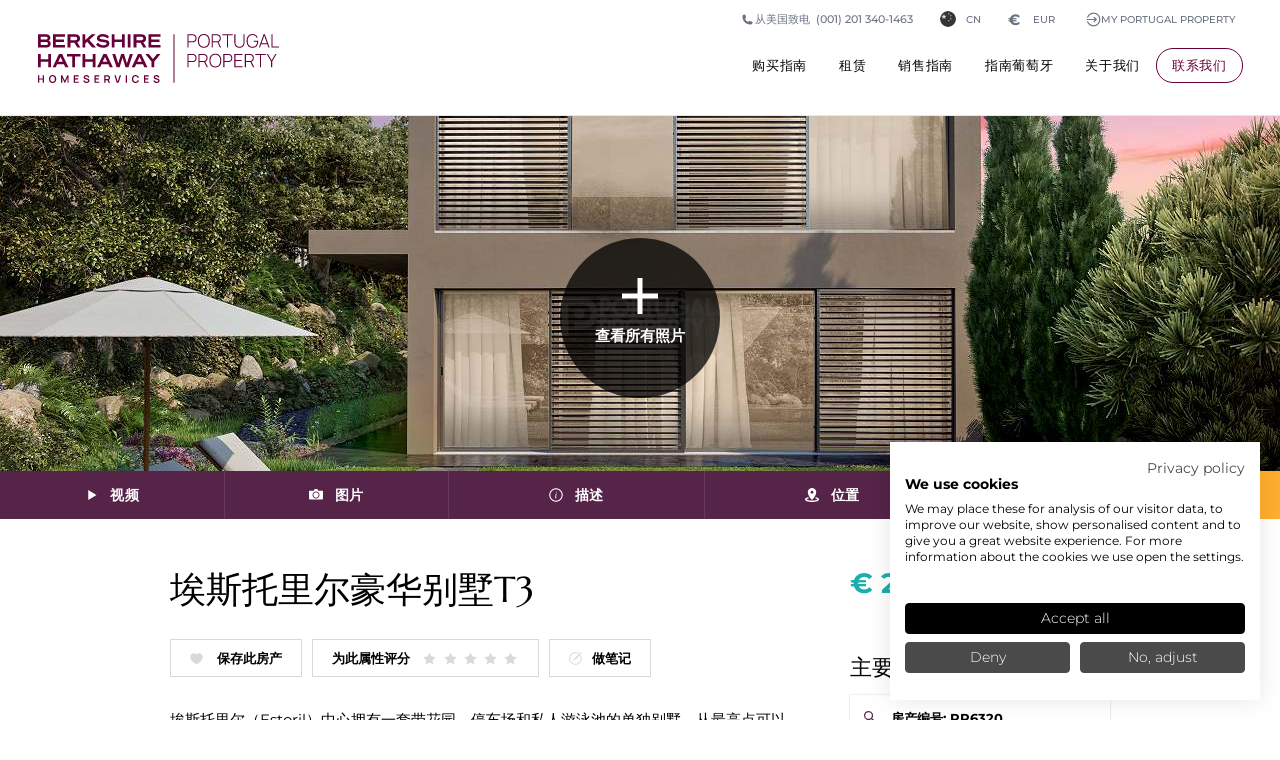

--- FILE ---
content_type: text/html; charset=UTF-8
request_url: https://www.portugalproperty.com/cn/property/villa/estoril-lisbon-lisbon-coast/171910
body_size: 33872
content:
<!doctype html>
<html lang="zh" class="no-js">

<head>
    <!-- Preconnect to critical third-party domains -->
    <link rel="preconnect" href="https://www.googletagmanager.com">
    <link rel="preconnect" href="https://consent.cookiefirst.com">
    <link rel="dns-prefetch" href="https://www.googletagmanager.com">
    <link rel="dns-prefetch" href="https://consent.cookiefirst.com">

    <!-- META -->
    <meta charset="utf-8">
    <meta name="description" content="埃斯托里尔（Estoril）中心设有花园、停车场和私人游泳池。">
    <meta name="keywords" content="">
    <title>埃斯托里尔豪华别墅T3</title>
    
    <link rel="alternate" hreflang="zh" href="https://www.portugalproperty.com/cn/property/villa/estoril-lisbon-lisbon-coast/171910">
<link rel="alternate" hreflang="en" href="https://www.portugalproperty.com/property/villa/estoril-lisbon-lisbon-coast/171910">
<link rel="alternate" hreflang="fr" href="https://www.portugalproperty.com/fr/property/villa/estoril-lisbon-lisbon-coast/171910">
<link rel="alternate" hreflang="de" href="https://www.portugalproperty.com/de/property/villa/estoril-lisbon-lisbon-coast/171910">
<link rel="alternate" hreflang="it" href="https://www.portugalproperty.com/it/property/villa/estoril-lisbon-lisbon-coast/171910">
<link rel="alternate" hreflang="pt" href="https://www.portugalproperty.com/pt/property/villa/estoril-lisbon-lisbon-coast/171910">
<link rel="alternate" hreflang="ru" href="https://www.portugalproperty.com/ru/property/villa/estoril-lisbon-lisbon-coast/171910">
<link rel="alternate" hreflang="x-default" href="https://www.portugalproperty.com/property/villa/estoril-lisbon-lisbon-coast/171910">
<link rel="canonical" href="https://www.portugalproperty.com/cn/property/villa/estoril-lisbon-lisbon-coast/171910" />    <meta name="viewport" content="width=device-width,initial-scale=1,maximum-scale=5">
    <link rel="shortcut icon" href="/assets/interface/icon/favicon.ico?v=3" />
    <meta property="og:url" content="https://www.portugalproperty.com/cn/property/villa/estoril-lisbon-lisbon-coast/171910">
    <meta property="og:title" content="埃斯托里尔豪华别墅T3">
    <meta property="og:description" content="埃斯托里尔（Estoril）中心设有花园、停车场和私人游泳池。">
            <meta property="og:image" content="https://www.portugalproperty.com/assets/images/made/property-images/171910/171910_8fmm59pg_1618781978_fb.jpg">
        <meta property="og:image:url" content="https://www.portugalproperty.com/assets/images/made/property-images/171910/171910_8fmm59pg_1618781978_fb.jpg" />
        <meta property="og:image:width" content="600" />
        <meta property="og:image:height" content="315" />
    
                <link rel="preload" fetchpriority="high" as="image" imagesrcset="/assets/images/made/property-images/171910/171910_8fmm59pg_1618781978_480.jpg" as="image" media="(max-width: 767.9px)">
                <link rel="preload" fetchpriority="high" as="image" imagesrcset="/assets/images/made/property-images/171910/171910_8fmm59pg_1618781978_720.jpg 1x, /assets/images/made/property-images/171910/171910_8fmm59pg_1618781978_1080.jpg 2x" as="image" media="(min-width: 768px) and (max-width: 1535.9px)">
                <link rel="preload" fetchpriority="high" as="image" imagesrcset="/assets/images/made/property-images/171910/171910_8fmm59pg_1618781978_1080.jpg" as="image" media="(min-width: 1536px)">
                <style type="text/css">a,abbr,acronym,address,applet,article,aside,audio,b,big,blockquote,body,canvas,caption,center,cite,code,dd,del,details,dfn,div,dl,dt,em,embed,fieldset,figcaption,figure,footer,form,h1,h2,h3,h4,h5,h6,header,hgroup,html,i,iframe,img,ins,kbd,label,legend,li,mark,menu,nav,object,ol,output,p,pre,q,ruby,s,samp,section,small,span,strike,strong,sub,summary,sup,table,tbody,td,tfoot,th,thead,time,tr,tt,u,ul,var,video{border:0;font-size:100%;font:inherit;margin:0;padding:0;vertical-align:baseline}article,aside,details,figcaption,figure,footer,header,hgroup,menu,nav,section{display:block}body{line-height:1}ol,ul{list-style:none}blockquote,q{quotes:none}blockquote:after,blockquote:before,q:after,q:before{content:"";content:none}table{border-collapse:collapse;border-spacing:0}*{box-sizing:border-box;outline-style:none}html{height:100%;overflow-y:scroll}body,html{zoom:1;background:#fff;font-size:15px;margin:0;min-height:100%;padding:0}@media screen and (min-width:1440px){body,html{font-size:16px}}.mainNavigation,.overlay{display:none}section{display:none;position:relative}section,section.hero{margin:0 auto;width:100%}section.hero{background-color:#000;border:none;display:block;height:0;overflow:hidden;padding:80% 0 0}@media screen and (min-width:768px){section.hero{padding:480px 0 0}}@media screen and (min-width:1024px){section.hero{padding:480px 0 0}}@media screen and (min-width:1080px){section.hero{padding:468px 0 0}}@media screen and (min-width:1440px){section.hero{padding:546px 0 0}}@media screen and (min-width:1680px){section.hero{padding:624px 0 0}}@media screen and (min-width:1920px){section.hero{padding:728px 0 0}}@media screen and (min-width:2560px){section.hero{padding:780px 0 0}}.baslineGrid,.cookieConsent,.ctaWidgetContainer,.gridToggle,.horizontalGrid{display:none}
</style><link rel="stylesheet" href="/assets/css/screen.css?v=11.23"><link rel="stylesheet" href="/assets/css/site.css?v=11.23"><link id="fontJs" rel="stylesheet" href="/assets/css/fonts.css?v=11.23" media="print"><script src="https://cdn.usefathom.com/script.js" data-site="SPMAUMWT" defer></script></head>

<body class="font-sans antialiased pt-[5.5rem] xs:pt-24 xl:pt-[7.75rem] 2xl:pt-32 !bg-white property language_zh currencyEUR group/body" data-enhanced="0" data-country="US" data-env="production">

    <!-- Google Tag Manager (noscript) -->
    <noscript><iframe src="https://www.googletagmanager.com/ns.html?id=GTM-5LWBQB" height="0" width="0" style="display:none;visibility:hidden"></iframe></noscript>
    <!-- End Google Tag Manager (noscript) -->

    <header id="pageHeader" class="newStyle fixed block z-40 top-0 w-full group/header">

    <div class="absolute block bg-white w-full h-full border-b border-solid border-gray-200 duration-300 group-[.home]/body:bg-transparent group-[.home]/body:border-gray-200/25 max-xl:group-[.is-expanded]/header:bg-white group-[.is-scrolled]/header:bg-white group-[.is-scrolled]/header:border-gray-200/100"></div>
    
    <div class="relative flex z-1 mx-auto max-w-screen-4xl flex-col p-6 duration-300 md:px-10 xl:flex-row xl:justify-between xl:py-9 xl:group-[.is-scrolled]/header:py-6">

        <a id="homeLink" class="relative block w-auto mr-auto text-bhhs_primary group-[.home]/body:text-white max-xl:group-[.is-expanded]/header:text-bhhs_primary group-[.is-scrolled]/header:text-bhhs_primary hover:text-bhhs_primary" href="/cn/" aria-label="主页">
            <svg class="relative block h-10 w-auto duration-300 xs:h-12 xl:h-[3.25rem] 2xl:h-14 xl:group-[.is-scrolled]/header:h-10" id="Layer_1" xmlns="http://www.w3.org/2000/svg" viewBox="0 0 661.38 133.52"><style type="text/css">.st0{fill:currentColor;}</style><path class="st0" d="m80.74,112.32h3.13v20.77h-3.24v-13.31l-6.37,13.31h-1.38l-6.36-13.31v13.31h-3.26v-20.77h3.13l7.18,14.71,7.18-14.71Zm-1.34-51.04h14.58v29.32h7.86v-29.32h14.58v-6.82h-37.02v6.82Zm18.92,71.81h13.41v-3.26h-9.94v-5.87h8.21v-3.26h-8.21v-5.12h9.94v-3.26h-13.41v20.77Zm59.43-57.62v-21.01h0s-7.81,0-7.81,0v14.19h-20.19v-14.19h-7.81v36.15h7.81v-15.13h20.19v15.13h7.81v-15.13Zm112.39-38.6h-7.81V.73h21.31c8.14,0,13,4.29,13,11.47,0,5.22-2.77,9.08-7.61,10.62l8.61,14.05h-8.5l-7.89-13.25h-11.11v13.25Zm0-19.87h12.7c3.84,0,6.04-1.73,6.04-4.75s-2.15-4.8-6.04-4.8h-12.7v9.55Zm-130.9,105.84c-.59-.41-1.2-.74-1.83-.97-.63-.23-1.21-.41-1.72-.55l-3.72-1.04c-.47-.12-.94-.28-1.39-.47-.46-.19-.84-.44-1.15-.76-.31-.32-.46-.74-.46-1.25,0-.54.18-1.01.54-1.41.36-.4.84-.71,1.43-.93.59-.22,1.23-.32,1.93-.31.71.02,1.38.16,2.01.43.63.27,1.16.66,1.6,1.18.44.51.73,1.14.89,1.87l3.74-.65c-.31-1.28-.84-2.37-1.59-3.27-.75-.9-1.68-1.59-2.8-2.07-1.12-.48-2.38-.72-3.81-.73-1.4,0-2.68.21-3.83.66-1.15.45-2.06,1.13-2.74,2.04-.68.91-1.02,2.03-1.02,3.37,0,.91.15,1.68.45,2.3.3.62.69,1.13,1.17,1.53.48.4.98.71,1.51.94.53.23,1.03.41,1.49.54l5.36,1.59c.38.12.72.25,1.02.41.29.16.53.33.72.53.19.19.33.41.43.66.1.25.14.51.14.8,0,.64-.2,1.19-.61,1.63-.41.44-.94.78-1.59,1.01-.65.23-1.35.35-2.09.35-1.25,0-2.35-.34-3.31-1.01-.96-.67-1.59-1.62-1.9-2.86l-3.61.55c.21,1.36.71,2.53,1.49,3.51.78.99,1.78,1.74,3,2.27,1.22.53,2.58.79,4.1.79,1.07,0,2.09-.13,3.06-.4.98-.27,1.84-.67,2.6-1.21.76-.54,1.36-1.21,1.81-2.03.45-.81.67-1.76.67-2.83s-.19-1.89-.57-2.57c-.38-.67-.86-1.22-1.45-1.63Zm-9.91-85.97h.43v-11.04l5.3-4.67,13.87,15.71h10.27l-18.42-20.78L158.23.73h-10.97l-17.5,15.88V.73h-7.81v36.14h7.38ZM13.31,121.06H3.48v-8.74H0v20.77h3.48v-8.77h9.84v8.77h3.46v-20.77h-3.46v8.74Zm57.83-38.74h-18.62l-3.92,8.29h-8.42l17.41-36.14h8.55l17.41,36.14h-8.52l-3.87-8.29Zm-3.18-6.72l-6.13-13.07-6.17,13.07h12.3Zm111.21-44.95c-3.62,0-10.34-.91-14.63-7.03l-.19-.27-4.97,5.5.11.17c3.23,4.95,11.21,8.4,19.4,8.4,10.53,0,17.07-4.59,17.07-11.97,0-7.85-6.83-9.27-16.47-10.43-8.4-1.03-10.08-1.6-10.08-3.96,0-2.01,1.79-4.16,8-4.16,5.62,0,10.29,1.99,12.81,5.45l.18.25,4.94-5.04-.13-.18c-3.11-4.38-9.96-7.2-17.44-7.2-9.57,0-15.99,4.67-15.99,11.62,0,7.53,6.98,8.99,14.75,9.93l.18.02c9.28,1.07,11.34,1.36,11.34,4.48,0,2.63-3.3,4.4-8.87,4.4Zm-105.04-.6h-25.25v-8.31h22.59v-6.77h-22.59v-7.42h25.25V.73h-32.96v36.14h32.96v-6.82Zm80.67,103.03h13.41v-3.26h-9.94v-5.87h8.21v-3.26h-8.21v-5.12h9.94v-3.26h-13.41v20.77ZM23.04,36.87H0V.73h22.25c7.37,0,11.6,3.55,11.6,9.74,0,4.51-2.84,6.7-4.52,7.61,3.44,1.46,5.55,4.69,5.55,8.56,0,6.31-4.54,10.23-11.84,10.23ZM7.52,15.22h13.59c4.38,0,5.3-2.15,5.3-3.96,0-2.55-1.88-3.96-5.3-3.96H7.52v7.91Zm14.62,15.03c3.18,0,5.16-1.65,5.16-4.3s-2.02-4.3-5.16-4.3H7.52v8.61h14.62Zm26.63,86.8c.79,1.62,1.19,3.51,1.19,5.65s-.4,4.03-1.19,5.65c-.79,1.62-1.93,2.89-3.42,3.8-1.49.91-3.27,1.36-5.34,1.36s-3.86-.45-5.34-1.36c-1.48-.91-2.62-2.17-3.41-3.8-.79-1.62-1.19-3.51-1.19-5.65s.4-4.03,1.19-5.65c.79-1.62,1.93-2.89,3.41-3.8,1.48-.91,3.26-1.36,5.34-1.36s3.86.45,5.34,1.36c1.49.91,2.62,2.18,3.42,3.8Zm-2.49,5.65c0-1.52-.23-2.84-.7-3.96-.47-1.12-1.16-1.99-2.09-2.62-.93-.62-2.09-.95-3.48-.97-1.39,0-2.55.3-3.48.92-.92.63-1.62,1.5-2.08,2.64-.47,1.13-.7,2.46-.7,3.98s.23,2.84.69,3.96c.46,1.12,1.16,1.99,2.08,2.62.93.63,2.09.95,3.48.97,1.39,0,2.55-.3,3.48-.92.93-.62,1.62-1.5,2.09-2.64.47-1.13.7-2.46.7-3.98Zm-10.47-47.23v-21.01h0s-7.81,0-7.81,0v14.19H7.81v-14.19H0v36.15h7.81v-15.13h20.19v15.13h7.81v-15.13ZM254.07.73h-7.81v36.15h7.81V.73Zm-44.07,36.14v-15.13h20.18v15.13h7.81V.73h0s-7.81,0-7.81,0v14.19h-20.18V.73h-7.81v36.15h7.81Zm-102.2-14.05l8.61,14.05h-8.5l-7.89-13.25h-11.11v13.25h-7.81V.73h21.31c8.14,0,13,4.29,13,11.47,0,5.22-2.77,9.08-7.61,10.62Zm-.15-10.57c0-3.1-2.15-4.8-6.04-4.8h-12.7v9.55h12.7c3.84,0,6.04-1.73,6.04-4.75Zm182.97,120.83h13.41v-3.26h-9.94v-5.87h8.21v-3.26h-8.21v-5.12h9.94v-3.26h-13.41v20.77Zm40.91-10.24c-.59-.41-1.2-.74-1.83-.97-.63-.23-1.21-.41-1.72-.55l-3.72-1.04c-.47-.12-.94-.28-1.39-.47-.46-.19-.84-.44-1.15-.76-.31-.32-.46-.74-.46-1.25,0-.54.18-1.01.54-1.41.36-.4.84-.71,1.43-.93.59-.22,1.23-.32,1.93-.31.71.02,1.38.16,2.01.43.63.27,1.16.66,1.6,1.18.44.51.73,1.14.89,1.87l3.74-.65c-.31-1.28-.84-2.37-1.59-3.27-.75-.9-1.68-1.59-2.8-2.07-1.12-.48-2.38-.72-3.81-.73-1.4,0-2.68.21-3.83.66-1.15.45-2.06,1.13-2.74,2.04-.68.91-1.02,2.03-1.02,3.37,0,.91.15,1.68.45,2.3.3.62.69,1.13,1.17,1.53.48.4.98.71,1.51.94.53.23,1.03.41,1.49.54l5.36,1.59c.38.12.72.25,1.02.41.29.16.53.33.72.53.19.19.33.41.43.66.1.25.14.51.14.8,0,.64-.2,1.19-.61,1.63-.41.44-.94.78-1.59,1.01-.65.23-1.35.35-2.09.35-1.25,0-2.35-.34-3.31-1.01-.96-.67-1.59-1.62-1.9-2.86l-3.61.55c.21,1.36.71,2.53,1.49,3.51.78.99,1.78,1.74,3,2.27,1.22.53,2.58.79,4.1.79,1.07,0,2.09-.13,3.06-.4.98-.27,1.84-.67,2.6-1.21.76-.54,1.36-1.21,1.81-2.03.45-.81.67-1.76.67-2.83s-.19-1.89-.57-2.57c-.38-.67-.86-1.22-1.45-1.63Zm-28.38-85.97h32.96v-6.82h-25.25v-8.31h22.59v-6.77h-22.59v-7.42h25.25V.73h-32.96v36.14Zm24.12,17.58h-.52l-11.35,13.81-11.35-13.81h-9.55l16.93,20.58v15.56h7.81v-15.56l16.88-20.58h-8.84Zm-133.18,70.76l3.84,7.87h-3.94l-3.52-7.25h-4.94v7.25h-3.48v-20.77h8.58c.2,0,.46,0,.78.02.32.01.61.05.88.09,1.2.18,2.19.58,2.98,1.2.78.62,1.37,1.39,1.75,2.33.38.94.57,1.98.57,3.12,0,1.69-.43,3.15-1.28,4.36-.55.78-1.29,1.37-2.22,1.77Zm0-6.13c0-.44-.07-.9-.21-1.36-.14-.47-.37-.88-.71-1.25-.33-.37-.79-.62-1.36-.76-.2-.06-.42-.09-.66-.11-.24-.01-.46-.02-.65-.02h-4.96v7.01h4.96c.19,0,.41,0,.65-.03.24-.02.46-.06.66-.12.58-.14,1.03-.4,1.36-.76.33-.37.57-.78.71-1.24.14-.46.21-.91.21-1.36Zm177.83,14.02h2.67V.73h-2.67v132.37ZM188.07,54.46l17.41,36.14h-8.52l-3.87-8.29h-18.62l-3.92,8.29h-8.42l17.41-36.14h8.55Zm1.83,21.14l-6.13-13.07-6.17,13.07h12.3Zm101.98,15.01l-3.87-8.29h-18.62l-3.92,8.29h-8.42l17.41-36.14h8.55l17.41,36.14h-8.52Zm-7.06-15.01l-6.13-13.07-6.17,13.07h12.3Zm-66.11,54.12l-5.48-17.39h-3.58l6.55,20.77h5.09l6.55-20.77h-3.58l-5.55,17.39Zm21.99,3.37h3.48v-20.77h-3.48v20.77Zm23.51-16.99c.93-.62,2.09-.94,3.48-.94,1.55,0,2.81.38,3.78,1.15.97.76,1.66,1.82,2.06,3.18l3.5-.97c-.64-2.03-1.76-3.64-3.36-4.84s-3.59-1.8-5.98-1.8c-2.08,0-3.86.45-5.34,1.36-1.48.91-2.62,2.18-3.41,3.8-.79,1.62-1.19,3.51-1.19,5.65s.4,4.03,1.19,5.65c.79,1.62,1.93,2.89,3.41,3.8,1.48.91,3.26,1.36,5.34,1.36,2.39,0,4.39-.6,5.98-1.8,1.6-1.2,2.72-2.81,3.36-4.84l-3.5-.97c-.4,1.35-1.09,2.4-2.06,3.17-.97.77-2.23,1.15-3.78,1.15-1.39,0-2.56-.31-3.49-.94-.93-.62-1.63-1.5-2.1-2.63-.47-1.13-.7-2.45-.7-3.97,0-1.52.25-2.84.71-3.97.47-1.13,1.16-2.01,2.09-2.63Zm-3.91-61.64l-11.89,36.14h-8.36l-7.98-26.6-8.07,26.6h-8.32l-.06-.18-11.83-35.97h8.19l8.28,25.9,7.89-25.9h7.97l7.84,25.9,8.28-25.9h8.04Zm-39.9,26.21h-.02s.01.04.01.04v-.04ZM434.1,6.71c.69,1.53,1.03,3.21,1.03,5.05s-.34,3.55-1.03,5.08c-.69,1.53-1.68,2.8-2.97,3.81-1.3,1.01-2.85,1.66-4.65,1.94-.45.07-.88.12-1.29.15-.41.03-.79.05-1.14.05h-10.74v14.07h-2.88V.75h13.62c.35,0,.73.01,1.14.04.41.02.84.08,1.29.16,1.81.28,3.36.93,4.65,1.94,1.3,1.01,2.29,2.28,2.97,3.81Zm-2.01,5.05c0-1.24-.22-2.41-.65-3.52-.44-1.11-1.09-2.07-1.96-2.86-.87-.79-1.96-1.32-3.26-1.59-.4-.08-.8-.14-1.19-.18-.39-.03-.74-.05-1.04-.05h-10.69v16.4h10.69c.3,0,.65-.02,1.04-.05.39-.03.79-.08,1.19-.15,1.3-.27,2.39-.8,3.26-1.59.87-.79,1.52-1.75,1.96-2.87.43-1.12.65-2.3.65-3.54Zm39.38,7.05c0,3.7-.62,6.96-1.86,9.78-1.24,2.83-3.07,5.04-5.51,6.63-2.43,1.6-5.45,2.4-9.04,2.4s-6.61-.8-9.06-2.4c-2.44-1.6-4.28-3.81-5.52-6.63-1.24-2.83-1.86-6.09-1.86-9.78s.62-6.96,1.86-9.78c1.24-2.83,3.08-5.04,5.52-6.63,2.44-1.6,5.46-2.4,9.06-2.4s6.61.8,9.04,2.4c2.43,1.6,4.27,3.81,5.51,6.63,1.24,2.83,1.86,6.09,1.86,9.78Zm-3.09,0c0-3.13-.49-5.89-1.48-8.3-.99-2.41-2.47-4.29-4.44-5.64-1.97-1.35-4.44-2.03-7.4-2.03-2.96-.02-5.42.65-7.39,2.01-1.97,1.35-3.44,3.24-4.43,5.66-.99,2.42-1.5,5.19-1.53,8.32-.03,3.13.45,5.89,1.44,8.29.99,2.4,2.49,4.28,4.48,5.64,1.99,1.36,4.46,2.04,7.42,2.04,2.96.02,5.43-.66,7.4-2.02,1.97-1.36,3.45-3.25,4.44-5.66.99-2.41,1.48-5.18,1.48-8.3Zm11.49,18.06h-2.88V.75h13.62c.35,0,.73.01,1.14.04.41.02.84.08,1.29.16,1.81.28,3.36.93,4.65,1.94,1.3,1.01,2.29,2.28,2.97,3.81.69,1.53,1.03,3.21,1.03,5.05,0,2.66-.71,4.98-2.13,6.95-1.08,1.5-2.48,2.58-4.21,3.25l7.27,14.91h-3.39l-6.82-14.07h-12.54v14.07Zm0-16.91h10.69c.3,0,.65-.02,1.04-.05.39-.03.79-.08,1.19-.15,1.3-.27,2.39-.8,3.26-1.59.87-.79,1.52-1.75,1.96-2.87.43-1.12.65-2.3.65-3.54s-.22-2.41-.65-3.52c-.44-1.11-1.09-2.07-1.96-2.86-.87-.79-1.96-1.32-3.26-1.59-.4-.08-.8-.14-1.19-.18-.39-.03-.74-.05-1.04-.05h-10.69v16.4Zm25.76-16.4h12.94v33.31h2.88V3.56h12.94V.75h-28.77v2.81Zm58.27,19.79c0,2.06-.35,3.82-1.04,5.28-.69,1.46-1.59,2.66-2.7,3.57-1.1.92-2.3,1.6-3.59,2.03-1.29.44-2.53.65-3.71.65s-2.42-.22-3.7-.65c-1.28-.43-2.48-1.11-3.59-2.03-1.11-.92-2.02-2.11-2.71-3.57-.69-1.46-1.04-3.22-1.04-5.28V.75h-2.91v23.2c0,2.76.6,5.16,1.79,7.21,1.2,2.05,2.84,3.64,4.94,4.77,2.1,1.13,4.5,1.69,7.21,1.69s5.11-.57,7.21-1.71c2.1-1.14,3.75-2.73,4.94-4.78,1.2-2.05,1.79-4.44,1.79-7.19V.75h-2.91v22.6Zm12.67,9.08c1.39,1.66,3.1,2.93,5.13,3.84,2.03.9,4.36,1.35,6.99,1.35,3.54,0,6.47-.74,8.77-2.21,2.3-1.47,4-3.48,5.12-6.02,1.11-2.54,1.67-5.41,1.67-8.6,0-.22,0-.53-.01-.93,0-.4-.04-.81-.09-1.23h-11.99v2.63h8.98c-.07,2.73-.54,5.1-1.42,7.14s-2.22,3.61-4.01,4.73c-1.8,1.12-4.11,1.67-6.94,1.66-2.96,0-5.43-.68-7.42-2.04-1.99-1.36-3.48-3.24-4.48-5.64-1-2.4-1.48-5.16-1.44-8.29.03-3.13.54-5.89,1.53-8.3.99-2.41,2.46-4.28,4.43-5.63,1.96-1.35,4.43-2.02,7.39-2.02,2.74.02,5.05.69,6.94,2.02,1.88,1.33,3.24,3.11,4.08,5.33l2.86-.88c-.95-2.78-2.6-5.02-4.95-6.72-2.35-1.71-5.35-2.56-8.99-2.56s-6.51.79-8.93,2.36c-2.42,1.57-4.27,3.77-5.53,6.58-1.26,2.82-1.89,6.09-1.89,9.82,0,2.81.36,5.37,1.08,7.68s1.77,4.29,3.16,5.94Zm32.73,4.44h-3.06l12.79-36.12h3.59l12.79,36.12h-3.06l-3.22-9.08h-16.62l-3.2,9.08Zm4.17-11.81h14.69l-7.37-20.75-7.32,20.75Zm30.35,9V.75h-2.88v36.12h20.44v-2.81h-17.56Zm-209.72,26.27c.69,1.53,1.03,3.21,1.03,5.05s-.34,3.55-1.03,5.08c-.69,1.53-1.68,2.8-2.97,3.81-1.3,1.01-2.85,1.66-4.65,1.94-.45.07-.88.12-1.29.15-.41.03-.79.05-1.14.05h-10.74v14.07h-2.88v-36.12h13.62c.35,0,.73.01,1.14.04.41.02.84.08,1.29.16,1.81.28,3.36.93,4.65,1.94,1.3,1.01,2.29,2.28,2.97,3.81Zm-2.01,5.05c0-1.24-.22-2.41-.65-3.52-.44-1.11-1.09-2.07-1.96-2.86-.87-.79-1.96-1.32-3.26-1.59-.4-.08-.8-.14-1.19-.18-.39-.03-.74-.05-1.04-.05h-10.69v16.4h10.69c.3,0,.65-.02,1.04-.05.39-.03.79-.08,1.19-.15,1.3-.27,2.39-.8,3.26-1.59.87-.79,1.52-1.75,1.96-2.87.43-1.12.65-2.3.65-3.54Zm26.92,10.2l7.27,14.91h-3.39l-6.82-14.07h-12.54v14.07h-2.88v-36.12h13.62c.35,0,.73.01,1.14.04.41.02.84.08,1.29.16,1.81.28,3.36.93,4.65,1.94,1.3,1.01,2.29,2.28,2.97,3.81.69,1.53,1.03,3.21,1.03,5.05,0,2.66-.71,4.98-2.13,6.95-1.08,1.5-2.48,2.58-4.21,3.25Zm-3.75-2.04c.39-.03.79-.08,1.19-.15,1.3-.27,2.39-.8,3.26-1.59.87-.79,1.52-1.75,1.96-2.87.43-1.12.65-2.3.65-3.54s-.22-2.41-.65-3.52c-.44-1.11-1.09-2.07-1.96-2.86-.87-.79-1.96-1.32-3.26-1.59-.4-.08-.8-.14-1.19-.18-.39-.03-.74-.05-1.04-.05h-10.69v16.4h10.69c.3,0,.65-.02,1.04-.05Zm46.01-10.89c1.24,2.83,1.86,6.09,1.86,9.78s-.62,6.96-1.86,9.78c-1.24,2.83-3.07,5.04-5.51,6.63-2.43,1.6-5.45,2.4-9.04,2.4s-6.61-.8-9.06-2.4c-2.44-1.6-4.28-3.81-5.52-6.63-1.24-2.83-1.86-6.09-1.86-9.78s.62-6.96,1.86-9.78c1.24-2.83,3.08-5.04,5.52-6.63,2.44-1.6,5.46-2.4,9.06-2.4s6.61.8,9.04,2.4c2.43,1.6,4.27,3.81,5.51,6.63Zm-1.23,9.78c0-3.13-.49-5.89-1.48-8.3-.99-2.41-2.47-4.29-4.44-5.64-1.97-1.35-4.44-2.03-7.4-2.03-2.96-.02-5.42.65-7.39,2.01-1.97,1.35-3.44,3.24-4.43,5.66-.99,2.42-1.5,5.19-1.53,8.32-.03,3.13.45,5.89,1.44,8.29.99,2.4,2.49,4.28,4.48,5.64,1.99,1.36,4.46,2.04,7.42,2.04,2.96.02,5.43-.66,7.4-2.02,1.97-1.36,3.45-3.25,4.44-5.66.99-2.41,1.48-5.18,1.48-8.3Zm32.28-12.1c.69,1.53,1.03,3.21,1.03,5.05s-.34,3.55-1.03,5.08c-.69,1.53-1.68,2.8-2.97,3.81-1.3,1.01-2.85,1.66-4.65,1.94-.45.07-.88.12-1.29.15-.41.03-.79.05-1.14.05h-10.74v14.07h-2.88v-36.12h13.62c.35,0,.73.01,1.14.04.41.02.84.08,1.29.16,1.81.28,3.36.93,4.65,1.94,1.3,1.01,2.29,2.28,2.97,3.81Zm-2.01,5.05c0-1.24-.22-2.41-.65-3.52-.44-1.11-1.09-2.07-1.96-2.86-.87-.79-1.96-1.32-3.26-1.59-.4-.08-.8-.14-1.19-.18-.39-.03-.74-.05-1.04-.05h-10.69v16.4h10.69c.3,0,.65-.02,1.04-.05.39-.03.79-.08,1.19-.15,1.3-.27,2.39-.8,3.26-1.59.87-.79,1.52-1.75,1.96-2.87.43-1.12.65-2.3.65-3.54Zm8.55,25.11h22.32v-2.81h-19.44v-13.97h16.43v-2.81h-16.43v-13.72h19.44v-2.81h-22.32v36.12Zm47.21-14.91l7.27,14.91h-3.39l-6.82-14.07h-12.54v14.07h-2.88v-36.12h13.62c.35,0,.73.01,1.14.04.41.02.84.08,1.29.16,1.81.28,3.36.93,4.65,1.94,1.3,1.01,2.29,2.28,2.97,3.81.69,1.53,1.03,3.21,1.03,5.05,0,2.66-.71,4.98-2.13,6.95-1.08,1.5-2.48,2.58-4.21,3.25Zm-3.75-2.04c.39-.03.79-.08,1.19-.15,1.3-.27,2.39-.8,3.26-1.59.87-.79,1.52-1.75,1.96-2.87.43-1.12.65-2.3.65-3.54s-.22-2.41-.65-3.52c-.44-1.11-1.09-2.07-1.96-2.86-.87-.79-1.96-1.32-3.26-1.59-.4-.08-.8-.14-1.19-.18-.39-.03-.74-.05-1.04-.05h-10.69v16.4h10.69c.3,0,.65-.02,1.04-.05Zm14.03-16.35h12.94v33.31h2.88v-33.31h12.94v-2.81h-28.77v2.81Zm44.77,14.75l-10.16-17.56h-3.34l12.04,20.87v15.25h2.91v-15.25l12.01-20.87h-3.34l-10.13,17.56Z"/></svg>
        </a>

        
        <button data-item="navContainer" class="j-nav-toggle newStyle absolute block p-3.5 h-12 w-12 top-5 border border-gray-200 bg-transparent border-solid rounded-full text-bhhs_primary xs:top-6 group-[.home]/body:text-white group-[.is-scrolled]/header:!text-bhhs_primary group-[.is-expanded]/header:!text-bhhs_primary xl:hidden right-5" aria-label="Menu">
            <svg class="c-svg--solid h-full w-full" viewBox="0 0 20 20" fill="currentColor">
  <path d="M2,4.286c0,-0.627 0.516,-1.143 1.143,-1.143l13.714,-0c0.627,-0 1.143,0.516 1.143,1.143c0,0.627 -0.516,1.143 -1.143,1.143l-13.714,-0c-0.627,-0 -1.143,-0.516 -1.143,-1.143Zm0,5.714c0,-0.627 0.516,-1.143 1.143,-1.143l13.714,0c0.627,0 1.143,0.516 1.143,1.143c0,0.627 -0.516,1.143 -1.143,1.143l-13.714,-0c-0.627,-0 -1.143,-0.516 -1.143,-1.143Zm0,5.714c0,-0.627 0.516,-1.143 1.143,-1.143l13.714,0c0.627,0 1.143,0.516 1.143,1.143c0,0.627 -0.516,1.143 -1.143,1.143l-13.714,0c-0.627,0 -1.143,-0.516 -1.143,-1.143Z"/>
</svg>        </button>

        <button data-item="callContainer" class="j-nav-toggle newStyle absolute block p-3.5 h-12 w-12 top-5 border border-gray-200 bg-transparent border-solid rounded-full text-bhhs_primary xs:top-6 group-[.home]/body:text-white group-[.is-scrolled]/header:!text-bhhs_primary group-[.is-expanded]/header:!text-bhhs_primary xl:hidden right-20" aria-label="联系我们">
            <svg class="c-svg--solid h-full w-full" width="24" height="24" viewBox="0 0 24 24" fill="none" xmlns="http://www.w3.org/2000/svg">
<path fill-rule="evenodd" clip-rule="evenodd" d="M1.5 4.5C1.5 2.84315 2.84315 1.5 4.5 1.5H5.87163C6.732 1.5 7.48197 2.08556 7.69064 2.92025L8.79644 7.34343C8.97941 8.0753 8.70594 8.84555 8.10242 9.29818L6.8088 10.2684C6.67447 10.3691 6.64527 10.5167 6.683 10.6197C7.81851 13.7195 10.2805 16.1815 13.3803 17.317C13.4833 17.3547 13.6309 17.3255 13.7316 17.1912L14.7018 15.8976C15.1545 15.2941 15.9247 15.0206 16.6566 15.2036L21.0798 16.3094C21.9144 16.518 22.5 17.268 22.5 18.1284V19.5C22.5 21.1569 21.1569 22.5 19.5 22.5H17.25C8.55151 22.5 1.5 15.4485 1.5 6.75V4.5Z" fill="#0F172A"/>
</svg>
        </button>

        <div id="callContainer" class="j-nav-item relative hidden top-6 px-6 border-solid border-0 border-t border-gray-200 self-end overflow-y-scroll max-xl:w-[100vw] -mx-6 md:-mx-10 md:px-10 xl:hidden xl:h-0 xl:w-0 xl:absolute xl:-top-24">
            
            <div class="relative block grid-cols-3 gap-10 landscape:grid">
                <div class="relative block w-full mx-auto portrait:max-w-sm py-10 text-center border-solid border-0 border-b border-gray-200 sm:py-20">
                    <span class="relative block font-serif text-xl mb-8 md:text-2xl md:mb-10">从英国致电（免费电话）</span>
                    <a href="tel:08000148201" class="newStyle relative flex gap-3 font-bold leading-none size-fit mx-auto py-3 px-8 border border-bhhs_primary bg-transparent border-solid rounded-full text-bhhs_primary"><svg class="c-svg--solid h-5 w-5" width="24" height="24" viewBox="0 0 24 24" fill="none" xmlns="http://www.w3.org/2000/svg">
<path fill-rule="evenodd" clip-rule="evenodd" d="M1.5 4.5C1.5 2.84315 2.84315 1.5 4.5 1.5H5.87163C6.732 1.5 7.48197 2.08556 7.69064 2.92025L8.79644 7.34343C8.97941 8.0753 8.70594 8.84555 8.10242 9.29818L6.8088 10.2684C6.67447 10.3691 6.64527 10.5167 6.683 10.6197C7.81851 13.7195 10.2805 16.1815 13.3803 17.317C13.4833 17.3547 13.6309 17.3255 13.7316 17.1912L14.7018 15.8976C15.1545 15.2941 15.9247 15.0206 16.6566 15.2036L21.0798 16.3094C21.9144 16.518 22.5 17.268 22.5 18.1284V19.5C22.5 21.1569 21.1569 22.5 19.5 22.5H17.25C8.55151 22.5 1.5 15.4485 1.5 6.75V4.5Z" fill="#0F172A"/>
</svg>
<span class="self-center">0800 014 8201</span></a>
                </div>
                <div class="relative block w-full mx-auto portrait:max-w-sm py-10 text-center border-solid border-0 border-b border-gray-200 sm:py-20">
                    <span class="relative block font-serif text-xl mb-8 md:text-2xl md:mb-10">从美国致电</span>
                    <a href="tel:2013401463" class="newStyle relative flex gap-3 font-bold leading-none size-fit mx-auto py-3 px-8 border border-bhhs_primary bg-transparent border-solid rounded-full text-bhhs_primary"><svg class="c-svg--solid h-5 w-5" width="24" height="24" viewBox="0 0 24 24" fill="none" xmlns="http://www.w3.org/2000/svg">
<path fill-rule="evenodd" clip-rule="evenodd" d="M1.5 4.5C1.5 2.84315 2.84315 1.5 4.5 1.5H5.87163C6.732 1.5 7.48197 2.08556 7.69064 2.92025L8.79644 7.34343C8.97941 8.0753 8.70594 8.84555 8.10242 9.29818L6.8088 10.2684C6.67447 10.3691 6.64527 10.5167 6.683 10.6197C7.81851 13.7195 10.2805 16.1815 13.3803 17.317C13.4833 17.3547 13.6309 17.3255 13.7316 17.1912L14.7018 15.8976C15.1545 15.2941 15.9247 15.0206 16.6566 15.2036L21.0798 16.3094C21.9144 16.518 22.5 17.268 22.5 18.1284V19.5C22.5 21.1569 21.1569 22.5 19.5 22.5H17.25C8.55151 22.5 1.5 15.4485 1.5 6.75V4.5Z" fill="#0F172A"/>
</svg>
<span class="self-center">(001) 201 340-1463</span></a>
                </div>
                <div class="relative block w-full mx-auto portrait:max-w-sm py-10 text-center border-solid border-0 border-b border-gray-200 sm:py-20">
                    <span class="relative block font-serif text-xl mb-8 md:text-2xl md:mb-10">国际致电</span>
                    <a href="tel:00351308800878" class="newStyle relative flex gap-3 font-bold leading-none size-fit mx-auto py-3 px-8 border border-bhhs_primary bg-transparent border-solid rounded-full text-bhhs_primary"><svg class="c-svg--solid h-5 w-5" width="24" height="24" viewBox="0 0 24 24" fill="none" xmlns="http://www.w3.org/2000/svg">
<path fill-rule="evenodd" clip-rule="evenodd" d="M1.5 4.5C1.5 2.84315 2.84315 1.5 4.5 1.5H5.87163C6.732 1.5 7.48197 2.08556 7.69064 2.92025L8.79644 7.34343C8.97941 8.0753 8.70594 8.84555 8.10242 9.29818L6.8088 10.2684C6.67447 10.3691 6.64527 10.5167 6.683 10.6197C7.81851 13.7195 10.2805 16.1815 13.3803 17.317C13.4833 17.3547 13.6309 17.3255 13.7316 17.1912L14.7018 15.8976C15.1545 15.2941 15.9247 15.0206 16.6566 15.2036L21.0798 16.3094C21.9144 16.518 22.5 17.268 22.5 18.1284V19.5C22.5 21.1569 21.1569 22.5 19.5 22.5H17.25C8.55151 22.5 1.5 15.4485 1.5 6.75V4.5Z" fill="#0F172A"/>
</svg>
<span class="self-center">(+351) 308 800 878</span></a>
                </div>
            </div>
        </div>

        <nav id="navContainer" class="j-nav-item relative block px-6 border-solid border-0 max-xl:border-t border-gray-200 self-end max-xl:hidden max-xl:top-6 max-xl:overflow-y-scroll max-xl:w-[100vw] -mx-6 md:-mx-10 md:px-10 xl:px-0 xl:mx-0">

            
            <div class="relative block py-6 border-b border-gray-200 border-solid xl:hidden">
                <a class="newStyle w-full sm:size-fit relative flex gap-3 border border-solid border-bhhs_primary text-xs leading-[1] rounded-full justify-center bg-transparent font-sans tracking-wider font-bold uppercase text-bhhs_primary py-3 px-10 cursor-pointer" href="/cn/login">
                    <svg class="c-svg--custom relative block h-4 w-4" xmlns="http://www.w3.org/2000/svg"  viewBox="0 0 50 50" width="50px" height="50px"><path d="M 25.017578 1.9824219 C 15.436898 1.9824219 7.2123268 7.8663695 3.7636719 16.220703 A 2.0002 2.0002 0 1 0 7.4609375 17.746094 C 10.308283 10.848427 17.072259 5.9824219 25.017578 5.9824219 C 35.534702 5.9824219 44.017578 14.465298 44.017578 24.982422 C 44.017578 35.499546 35.534702 43.982422 25.017578 43.982422 C 17.073352 43.982422 10.308226 39.118231 7.4609375 32.220703 A 2.0002 2.0002 0 1 0 3.7636719 33.746094 C 7.2123838 42.100566 15.437804 47.982422 25.017578 47.982422 C 37.696454 47.982422 48.017578 37.661298 48.017578 24.982422 C 48.017578 12.303546 37.696454 1.9824219 25.017578 1.9824219 z M 26.962891 15.962891 A 2.0002 2.0002 0 0 0 25.568359 19.396484 L 29.154297 22.982422 L 3.9824219 22.982422 A 2.0002 2.0002 0 1 0 3.9824219 26.982422 L 29.154297 26.982422 L 25.568359 30.568359 A 2.0002 2.0002 0 1 0 28.396484 33.396484 L 35.396484 26.396484 A 2.0002 2.0002 0 0 0 35.396484 23.568359 L 28.396484 16.568359 A 2.0002 2.0002 0 0 0 26.962891 15.962891 z"/></svg><span class="self-center">会员板块</span>
                </a>
            </div>

            <ul id="mainNavigation" class="relative grid gap-x-16 p-0 list-none md:grid-cols-2 xl:block xl:justify-end xl:flex xl:gap-0">
                <li class="relative block !m-0 !p-0 group">
                    <button data-extra="buy" class="j-nav-extra group newStyle relative block font-sans font-bold xl:font-medium uppercase tracking-wider px-0 pt-6 pb-2.5 text-center text-sm leading-[1] text-black border border-solid border-transparent bg-transparent 2xl:leading-[1.25] xl:group-[.home]/body:text-white xl:group-[.is-scrolled]/header:text-black md:pt-8 md:pb-3 xl:text-sm xl:px-4 xl:py-2 2xl:text-base 1.5xl:px-6 xl:cursor-pointer hover:subpixel-antialiased" aria-label="购买指南">购买指南<span class="absolute block opacity-0 bg-gray-600 -bottom-2 h-px left-1/2 w-8 -ml-4 duration-300 xl:group-hover:opacity-100 group-[.j-open]:rotate-90 group-[.j-open]:w-4 group-[.j-open]:-ml-2 group-[.j-open]:opacity-100 group-[.home]/body:bg-white group-[.is-scrolled]/header:!bg-gray-600"></span></button>
                    <ul class="relative block list-none border-b border-gray-200 border-solid pb-3 md:pb-4 xl:hidden">
                        <li class="relative block !m-0 !p-0 group"><a href="/cn/properties/all/villa_apartment_townhouse_land/_/_/all/date_desc" class="relative block font-medium tracking-wide py-2.5 pl-8 text-black group-[.is-scrolled]/header:text-black md:py-3 text-sm/6"><svg class="c-svg--solid absolute block left-0 top-3.5 h-4 w-4 text-gray-400 md:top-4" width="24" height="24" viewBox="0 0 24 24" fill="none" xmlns="http://www.w3.org/2000/svg">
<path fill-rule="evenodd" clip-rule="evenodd" d="M12.9697 3.96967C13.2626 3.67678 13.7374 3.67678 14.0303 3.96967L21.5303 11.4697C21.671 11.6103 21.75 11.8011 21.75 12C21.75 12.1989 21.671 12.3897 21.5303 12.5303L14.0303 20.0303C13.7374 20.3232 13.2626 20.3232 12.9697 20.0303C12.6768 19.7374 12.6768 19.2626 12.9697 18.9697L19.1893 12.75H3C2.58579 12.75 2.25 12.4142 2.25 12C2.25 11.5858 2.58579 11.25 3 11.25H19.1893L12.9697 5.03033C12.6768 4.73744 12.6768 4.26256 12.9697 3.96967Z" fill="#0F172A"/>
</svg>
住宅物业</a></li>
                        <li class="relative block !m-0 !p-0 group"><a href="/cn/properties/all/commercial/_/_/all/date_desc" class="relative block font-medium tracking-wide py-2.5 pl-8 text-black group-[.is-scrolled]/header:text-black md:py-3 text-sm/6"><svg class="c-svg--solid absolute block left-0 top-3.5 h-4 w-4 text-gray-400 md:top-4" width="24" height="24" viewBox="0 0 24 24" fill="none" xmlns="http://www.w3.org/2000/svg">
<path fill-rule="evenodd" clip-rule="evenodd" d="M12.9697 3.96967C13.2626 3.67678 13.7374 3.67678 14.0303 3.96967L21.5303 11.4697C21.671 11.6103 21.75 11.8011 21.75 12C21.75 12.1989 21.671 12.3897 21.5303 12.5303L14.0303 20.0303C13.7374 20.3232 13.2626 20.3232 12.9697 20.0303C12.6768 19.7374 12.6768 19.2626 12.9697 18.9697L19.1893 12.75H3C2.58579 12.75 2.25 12.4142 2.25 12C2.25 11.5858 2.58579 11.25 3 11.25H19.1893L12.9697 5.03033C12.6768 4.73744 12.6768 4.26256 12.9697 3.96967Z" fill="#0F172A"/>
</svg>
商业物业</a></li>
                        <li class="relative block !m-0 !p-0 group"><a href="/cn/commercial" class="relative block font-medium tracking-wide py-2.5 pl-8 text-black group-[.is-scrolled]/header:text-black md:py-3 text-sm/6"><svg class="c-svg--solid absolute block left-0 top-3.5 h-4 w-4 text-gray-400 md:top-4" width="24" height="24" viewBox="0 0 24 24" fill="none" xmlns="http://www.w3.org/2000/svg">
<path fill-rule="evenodd" clip-rule="evenodd" d="M12.9697 3.96967C13.2626 3.67678 13.7374 3.67678 14.0303 3.96967L21.5303 11.4697C21.671 11.6103 21.75 11.8011 21.75 12C21.75 12.1989 21.671 12.3897 21.5303 12.5303L14.0303 20.0303C13.7374 20.3232 13.2626 20.3232 12.9697 20.0303C12.6768 19.7374 12.6768 19.2626 12.9697 18.9697L19.1893 12.75H3C2.58579 12.75 2.25 12.4142 2.25 12C2.25 11.5858 2.58579 11.25 3 11.25H19.1893L12.9697 5.03033C12.6768 4.73744 12.6768 4.26256 12.9697 3.96967Z" fill="#0F172A"/>
</svg>
投资与商业部</a></li>
                        <li class="relative block !m-0 !p-0 group"><a href="/cn/buying" class="relative block font-medium tracking-wide py-2.5 pl-8 text-black group-[.is-scrolled]/header:text-black md:py-3 text-sm/6"><svg class="c-svg--solid absolute block left-0 top-3.5 h-4 w-4 text-gray-400 md:top-4" width="24" height="24" viewBox="0 0 24 24" fill="none" xmlns="http://www.w3.org/2000/svg">
<path fill-rule="evenodd" clip-rule="evenodd" d="M12.9697 3.96967C13.2626 3.67678 13.7374 3.67678 14.0303 3.96967L21.5303 11.4697C21.671 11.6103 21.75 11.8011 21.75 12C21.75 12.1989 21.671 12.3897 21.5303 12.5303L14.0303 20.0303C13.7374 20.3232 13.2626 20.3232 12.9697 20.0303C12.6768 19.7374 12.6768 19.2626 12.9697 18.9697L19.1893 12.75H3C2.58579 12.75 2.25 12.4142 2.25 12C2.25 11.5858 2.58579 11.25 3 11.25H19.1893L12.9697 5.03033C12.6768 4.73744 12.6768 4.26256 12.9697 3.96967Z" fill="#0F172A"/>
</svg>
购房指南</a></li>
                        <li class="relative block !m-0 !p-0 group"><a href="/cn/finance-related" class="relative block font-medium tracking-wide py-2.5 pl-8 text-black group-[.is-scrolled]/header:text-black md:py-3 text-sm/6"><svg class="c-svg--solid absolute block left-0 top-3.5 h-4 w-4 text-gray-400 md:top-4" width="24" height="24" viewBox="0 0 24 24" fill="none" xmlns="http://www.w3.org/2000/svg">
<path fill-rule="evenodd" clip-rule="evenodd" d="M12.9697 3.96967C13.2626 3.67678 13.7374 3.67678 14.0303 3.96967L21.5303 11.4697C21.671 11.6103 21.75 11.8011 21.75 12C21.75 12.1989 21.671 12.3897 21.5303 12.5303L14.0303 20.0303C13.7374 20.3232 13.2626 20.3232 12.9697 20.0303C12.6768 19.7374 12.6768 19.2626 12.9697 18.9697L19.1893 12.75H3C2.58579 12.75 2.25 12.4142 2.25 12C2.25 11.5858 2.58579 11.25 3 11.25H19.1893L12.9697 5.03033C12.6768 4.73744 12.6768 4.26256 12.9697 3.96967Z" fill="#0F172A"/>
</svg>
金融与法律</a></li>
                    </ul>
                </li>
                <li class="relative block !m-0 !p-0 group">
                    <button data-extra="rent" class="j-nav-extra group newStyle relative block font-sans font-bold xl:font-medium uppercase tracking-wider px-0 pt-6 pb-2.5 text-center text-sm leading-[1] text-black border border-solid border-transparent bg-transparent 2xl:leading-[1.25] xl:group-[.home]/body:text-white xl:group-[.is-scrolled]/header:text-black md:pt-8 md:pb-3 xl:text-sm xl:px-4 xl:py-2 2xl:text-base 1.5xl:px-6 xl:cursor-pointer hover:subpixel-antialiased" aria-label="租赁">租赁<span class="absolute block opacity-0 bg-gray-600 -bottom-2 h-px left-1/2 w-8 -ml-4 duration-300 xl:group-hover:opacity-100 group-[.j-open]:rotate-90 group-[.j-open]:w-4 group-[.j-open]:-ml-2 group-[.j-open]:opacity-100 group-[.home]/body:bg-white group-[.is-scrolled]/header:!bg-gray-600"></span></button>
                    <ul class="relative block list-none border-b border-gray-200 border-solid pb-3 md:pb-4 xl:hidden">
                        <li class="relative block !m-0 !p-0 group"><a href="/cn/rental-properties" class="relative block font-medium tracking-wide py-2.5 pl-8 text-black group-[.is-scrolled]/header:text-black md:py-3 text-sm/6"><svg class="c-svg--solid absolute block left-0 top-3.5 h-4 w-4 text-gray-400 md:top-4" width="24" height="24" viewBox="0 0 24 24" fill="none" xmlns="http://www.w3.org/2000/svg">
<path fill-rule="evenodd" clip-rule="evenodd" d="M12.9697 3.96967C13.2626 3.67678 13.7374 3.67678 14.0303 3.96967L21.5303 11.4697C21.671 11.6103 21.75 11.8011 21.75 12C21.75 12.1989 21.671 12.3897 21.5303 12.5303L14.0303 20.0303C13.7374 20.3232 13.2626 20.3232 12.9697 20.0303C12.6768 19.7374 12.6768 19.2626 12.9697 18.9697L19.1893 12.75H3C2.58579 12.75 2.25 12.4142 2.25 12C2.25 11.5858 2.58579 11.25 3 11.25H19.1893L12.9697 5.03033C12.6768 4.73744 12.6768 4.26256 12.9697 3.96967Z" fill="#0F172A"/>
</svg>
查看所有租赁物业</a></li>
                        <li class="relative block !m-0 !p-0 group"><a href="/cn/rental-properties/2/all/-/date_desc" class="relative block font-medium tracking-wide py-2.5 pl-8 text-black group-[.is-scrolled]/header:text-black md:py-3 text-sm/6"><svg class="c-svg--solid absolute block left-0 top-3.5 h-4 w-4 text-gray-400 md:top-4" width="24" height="24" viewBox="0 0 24 24" fill="none" xmlns="http://www.w3.org/2000/svg">
<path fill-rule="evenodd" clip-rule="evenodd" d="M12.9697 3.96967C13.2626 3.67678 13.7374 3.67678 14.0303 3.96967L21.5303 11.4697C21.671 11.6103 21.75 11.8011 21.75 12C21.75 12.1989 21.671 12.3897 21.5303 12.5303L14.0303 20.0303C13.7374 20.3232 13.2626 20.3232 12.9697 20.0303C12.6768 19.7374 12.6768 19.2626 12.9697 18.9697L19.1893 12.75H3C2.58579 12.75 2.25 12.4142 2.25 12C2.25 11.5858 2.58579 11.25 3 11.25H19.1893L12.9697 5.03033C12.6768 4.73744 12.6768 4.26256 12.9697 3.96967Z" fill="#0F172A"/>
</svg>
租赁于 Algarve</a></li>
                        <li class="relative block !m-0 !p-0 group"><a href="/cn/rental-properties/6/all/-/date_desc" class="relative block font-medium tracking-wide py-2.5 pl-8 text-black group-[.is-scrolled]/header:text-black md:py-3 text-sm/6"><svg class="c-svg--solid absolute block left-0 top-3.5 h-4 w-4 text-gray-400 md:top-4" width="24" height="24" viewBox="0 0 24 24" fill="none" xmlns="http://www.w3.org/2000/svg">
<path fill-rule="evenodd" clip-rule="evenodd" d="M12.9697 3.96967C13.2626 3.67678 13.7374 3.67678 14.0303 3.96967L21.5303 11.4697C21.671 11.6103 21.75 11.8011 21.75 12C21.75 12.1989 21.671 12.3897 21.5303 12.5303L14.0303 20.0303C13.7374 20.3232 13.2626 20.3232 12.9697 20.0303C12.6768 19.7374 12.6768 19.2626 12.9697 18.9697L19.1893 12.75H3C2.58579 12.75 2.25 12.4142 2.25 12C2.25 11.5858 2.58579 11.25 3 11.25H19.1893L12.9697 5.03033C12.6768 4.73744 12.6768 4.26256 12.9697 3.96967Z" fill="#0F172A"/>
</svg>
租赁于 Lisbon</a></li>
                        <li class="relative block !m-0 !p-0 group"><a href="/cn/rental-properties/5/all/-/date_desc" class="relative block font-medium tracking-wide py-2.5 pl-8 text-black group-[.is-scrolled]/header:text-black md:py-3 text-sm/6"><svg class="c-svg--solid absolute block left-0 top-3.5 h-4 w-4 text-gray-400 md:top-4" width="24" height="24" viewBox="0 0 24 24" fill="none" xmlns="http://www.w3.org/2000/svg">
<path fill-rule="evenodd" clip-rule="evenodd" d="M12.9697 3.96967C13.2626 3.67678 13.7374 3.67678 14.0303 3.96967L21.5303 11.4697C21.671 11.6103 21.75 11.8011 21.75 12C21.75 12.1989 21.671 12.3897 21.5303 12.5303L14.0303 20.0303C13.7374 20.3232 13.2626 20.3232 12.9697 20.0303C12.6768 19.7374 12.6768 19.2626 12.9697 18.9697L19.1893 12.75H3C2.58579 12.75 2.25 12.4142 2.25 12C2.25 11.5858 2.58579 11.25 3 11.25H19.1893L12.9697 5.03033C12.6768 4.73744 12.6768 4.26256 12.9697 3.96967Z" fill="#0F172A"/>
</svg>
租赁于 Duoro valley</a></li>
                    </ul>
                </li>
                <li class="relative block !m-0 !p-0 group">
                    <button data-extra="sell" class="j-nav-extra group newStyle relative block font-sans font-bold xl:font-medium uppercase tracking-wider px-0 pt-6 pb-2.5 text-center text-sm leading-[1] text-black border border-solid border-transparent bg-transparent 2xl:leading-[1.25] xl:group-[.home]/body:text-white xl:group-[.is-scrolled]/header:text-black md:pt-8 md:pb-3 xl:text-sm xl:px-4 xl:py-2 2xl:text-base 1.5xl:px-6 xl:cursor-pointer hover:subpixel-antialiased" aria-label="销售指南">销售指南<span class="absolute block opacity-0 bg-gray-600 -bottom-2 h-px left-1/2 w-8 -ml-4 duration-300 xl:group-hover:opacity-100 group-[.j-open]:rotate-90 group-[.j-open]:w-4 group-[.j-open]:-ml-2 group-[.j-open]:opacity-100 group-[.home]/body:bg-white group-[.is-scrolled]/header:!bg-gray-600"></span></button>
                    <ul class="relative block list-none border-b border-gray-200 border-solid pb-3 md:pb-4 xl:hidden">
                        <li class="relative block !m-0 !p-0 group"><a href="/cn/selling/sell-your-property" class="relative block font-medium tracking-wide py-2.5 pl-8 text-black group-[.is-scrolled]/header:text-black md:py-3 text-sm/6"><svg class="c-svg--solid absolute block left-0 top-3.5 h-4 w-4 text-gray-400 md:top-4" width="24" height="24" viewBox="0 0 24 24" fill="none" xmlns="http://www.w3.org/2000/svg">
<path fill-rule="evenodd" clip-rule="evenodd" d="M12.9697 3.96967C13.2626 3.67678 13.7374 3.67678 14.0303 3.96967L21.5303 11.4697C21.671 11.6103 21.75 11.8011 21.75 12C21.75 12.1989 21.671 12.3897 21.5303 12.5303L14.0303 20.0303C13.7374 20.3232 13.2626 20.3232 12.9697 20.0303C12.6768 19.7374 12.6768 19.2626 12.9697 18.9697L19.1893 12.75H3C2.58579 12.75 2.25 12.4142 2.25 12C2.25 11.5858 2.58579 11.25 3 11.25H19.1893L12.9697 5.03033C12.6768 4.73744 12.6768 4.26256 12.9697 3.96967Z" fill="#0F172A"/>
</svg>
准备出售您的房产？</a></li>
                        <li class="relative block !m-0 !p-0 group"><a href="/cn/selling" class="relative block font-medium tracking-wide py-2.5 pl-8 text-black group-[.is-scrolled]/header:text-black md:py-3 text-sm/6"><svg class="c-svg--solid absolute block left-0 top-3.5 h-4 w-4 text-gray-400 md:top-4" width="24" height="24" viewBox="0 0 24 24" fill="none" xmlns="http://www.w3.org/2000/svg">
<path fill-rule="evenodd" clip-rule="evenodd" d="M12.9697 3.96967C13.2626 3.67678 13.7374 3.67678 14.0303 3.96967L21.5303 11.4697C21.671 11.6103 21.75 11.8011 21.75 12C21.75 12.1989 21.671 12.3897 21.5303 12.5303L14.0303 20.0303C13.7374 20.3232 13.2626 20.3232 12.9697 20.0303C12.6768 19.7374 12.6768 19.2626 12.9697 18.9697L19.1893 12.75H3C2.58579 12.75 2.25 12.4142 2.25 12C2.25 11.5858 2.58579 11.25 3 11.25H19.1893L12.9697 5.03033C12.6768 4.73744 12.6768 4.26256 12.9697 3.96967Z" fill="#0F172A"/>
</svg>
销售流程</a></li>
                        <li class="relative block !m-0 !p-0 group"><a href="/cn/selling/why-choose-us" class="relative block font-medium tracking-wide py-2.5 pl-8 text-black group-[.is-scrolled]/header:text-black md:py-3 text-sm/6"><svg class="c-svg--solid absolute block left-0 top-3.5 h-4 w-4 text-gray-400 md:top-4" width="24" height="24" viewBox="0 0 24 24" fill="none" xmlns="http://www.w3.org/2000/svg">
<path fill-rule="evenodd" clip-rule="evenodd" d="M12.9697 3.96967C13.2626 3.67678 13.7374 3.67678 14.0303 3.96967L21.5303 11.4697C21.671 11.6103 21.75 11.8011 21.75 12C21.75 12.1989 21.671 12.3897 21.5303 12.5303L14.0303 20.0303C13.7374 20.3232 13.2626 20.3232 12.9697 20.0303C12.6768 19.7374 12.6768 19.2626 12.9697 18.9697L19.1893 12.75H3C2.58579 12.75 2.25 12.4142 2.25 12C2.25 11.5858 2.58579 11.25 3 11.25H19.1893L12.9697 5.03033C12.6768 4.73744 12.6768 4.26256 12.9697 3.96967Z" fill="#0F172A"/>
</svg>
为什么选择我们</a></li>
                        <li class="relative block !m-0 !p-0 group"><a href="/cn/selling/pre-show-checklist-tips-for-selling-your-property" class="relative block font-medium tracking-wide py-2.5 pl-8 text-black group-[.is-scrolled]/header:text-black md:py-3 text-sm/6"><svg class="c-svg--solid absolute block left-0 top-3.5 h-4 w-4 text-gray-400 md:top-4" width="24" height="24" viewBox="0 0 24 24" fill="none" xmlns="http://www.w3.org/2000/svg">
<path fill-rule="evenodd" clip-rule="evenodd" d="M12.9697 3.96967C13.2626 3.67678 13.7374 3.67678 14.0303 3.96967L21.5303 11.4697C21.671 11.6103 21.75 11.8011 21.75 12C21.75 12.1989 21.671 12.3897 21.5303 12.5303L14.0303 20.0303C13.7374 20.3232 13.2626 20.3232 12.9697 20.0303C12.6768 19.7374 12.6768 19.2626 12.9697 18.9697L19.1893 12.75H3C2.58579 12.75 2.25 12.4142 2.25 12C2.25 11.5858 2.58579 11.25 3 11.25H19.1893L12.9697 5.03033C12.6768 4.73744 12.6768 4.26256 12.9697 3.96967Z" fill="#0F172A"/>
</svg>
清单和提示</a></li>
                    </ul>
                </li>
                <li class="relative block !m-0 !p-0 group">
                    <button data-extra="guide" class="j-nav-extra group newStyle relative block font-sans font-bold xl:font-medium uppercase tracking-wider px-0 pt-6 pb-2.5 text-center text-sm leading-[1] text-black border border-solid border-transparent bg-transparent 2xl:leading-[1.25] xl:group-[.home]/body:text-white xl:group-[.is-scrolled]/header:text-black md:pt-8 md:pb-3 xl:text-sm xl:px-4 xl:py-2 2xl:text-base 1.5xl:px-6 xl:cursor-pointer hover:subpixel-antialiased" aria-label="指南葡萄牙">指南葡萄牙<span class="absolute block opacity-0 bg-gray-600 -bottom-2 h-px left-1/2 w-8 -ml-4 duration-300 xl:group-hover:opacity-100 group-[.j-open]:rotate-90 group-[.j-open]:w-4 group-[.j-open]:-ml-2 group-[.j-open]:opacity-100 group-[.home]/body:bg-white group-[.is-scrolled]/header:!bg-gray-600"></span></button>
                    <ul class="relative block list-none border-b border-gray-200 border-solid pb-3 md:pb-4 xl:hidden">
                        <li class="relative block !m-0 !p-0 group"><a href="/cn/guide-to-portugal/regions" class="relative block font-medium tracking-wide py-2.5 pl-8 text-black group-[.is-scrolled]/header:text-black md:py-3 text-sm/6"><svg class="c-svg--solid absolute block left-0 top-3.5 h-4 w-4 text-gray-400 md:top-4" width="24" height="24" viewBox="0 0 24 24" fill="none" xmlns="http://www.w3.org/2000/svg">
<path fill-rule="evenodd" clip-rule="evenodd" d="M12.9697 3.96967C13.2626 3.67678 13.7374 3.67678 14.0303 3.96967L21.5303 11.4697C21.671 11.6103 21.75 11.8011 21.75 12C21.75 12.1989 21.671 12.3897 21.5303 12.5303L14.0303 20.0303C13.7374 20.3232 13.2626 20.3232 12.9697 20.0303C12.6768 19.7374 12.6768 19.2626 12.9697 18.9697L19.1893 12.75H3C2.58579 12.75 2.25 12.4142 2.25 12C2.25 11.5858 2.58579 11.25 3 11.25H19.1893L12.9697 5.03033C12.6768 4.73744 12.6768 4.26256 12.9697 3.96967Z" fill="#0F172A"/>
</svg>
葡萄牙地区</a></li>
                        <li class="relative block !m-0 !p-0 group"><a href="/cn/guide-to-portugal/living-in-portugal" class="relative block font-medium tracking-wide py-2.5 pl-8 text-black group-[.is-scrolled]/header:text-black md:py-3 text-sm/6"><svg class="c-svg--solid absolute block left-0 top-3.5 h-4 w-4 text-gray-400 md:top-4" width="24" height="24" viewBox="0 0 24 24" fill="none" xmlns="http://www.w3.org/2000/svg">
<path fill-rule="evenodd" clip-rule="evenodd" d="M12.9697 3.96967C13.2626 3.67678 13.7374 3.67678 14.0303 3.96967L21.5303 11.4697C21.671 11.6103 21.75 11.8011 21.75 12C21.75 12.1989 21.671 12.3897 21.5303 12.5303L14.0303 20.0303C13.7374 20.3232 13.2626 20.3232 12.9697 20.0303C12.6768 19.7374 12.6768 19.2626 12.9697 18.9697L19.1893 12.75H3C2.58579 12.75 2.25 12.4142 2.25 12C2.25 11.5858 2.58579 11.25 3 11.25H19.1893L12.9697 5.03033C12.6768 4.73744 12.6768 4.26256 12.9697 3.96967Z" fill="#0F172A"/>
</svg>
在葡萄牙生活</a></li>
                        <li class="relative block !m-0 !p-0 group"><a href="/cn/guide-to-portugal/recreation-and-entertainment" class="relative block font-medium tracking-wide py-2.5 pl-8 text-black group-[.is-scrolled]/header:text-black md:py-3 text-sm/6"><svg class="c-svg--solid absolute block left-0 top-3.5 h-4 w-4 text-gray-400 md:top-4" width="24" height="24" viewBox="0 0 24 24" fill="none" xmlns="http://www.w3.org/2000/svg">
<path fill-rule="evenodd" clip-rule="evenodd" d="M12.9697 3.96967C13.2626 3.67678 13.7374 3.67678 14.0303 3.96967L21.5303 11.4697C21.671 11.6103 21.75 11.8011 21.75 12C21.75 12.1989 21.671 12.3897 21.5303 12.5303L14.0303 20.0303C13.7374 20.3232 13.2626 20.3232 12.9697 20.0303C12.6768 19.7374 12.6768 19.2626 12.9697 18.9697L19.1893 12.75H3C2.58579 12.75 2.25 12.4142 2.25 12C2.25 11.5858 2.58579 11.25 3 11.25H19.1893L12.9697 5.03033C12.6768 4.73744 12.6768 4.26256 12.9697 3.96967Z" fill="#0F172A"/>
</svg>
休闲与娱乐</a></li>
                        <li class="relative block !m-0 !p-0 group"><a href="/cn/guide-to-portugal/gastronomy-wines" class="relative block font-medium tracking-wide py-2.5 pl-8 text-black group-[.is-scrolled]/header:text-black md:py-3 text-sm/6"><svg class="c-svg--solid absolute block left-0 top-3.5 h-4 w-4 text-gray-400 md:top-4" width="24" height="24" viewBox="0 0 24 24" fill="none" xmlns="http://www.w3.org/2000/svg">
<path fill-rule="evenodd" clip-rule="evenodd" d="M12.9697 3.96967C13.2626 3.67678 13.7374 3.67678 14.0303 3.96967L21.5303 11.4697C21.671 11.6103 21.75 11.8011 21.75 12C21.75 12.1989 21.671 12.3897 21.5303 12.5303L14.0303 20.0303C13.7374 20.3232 13.2626 20.3232 12.9697 20.0303C12.6768 19.7374 12.6768 19.2626 12.9697 18.9697L19.1893 12.75H3C2.58579 12.75 2.25 12.4142 2.25 12C2.25 11.5858 2.58579 11.25 3 11.25H19.1893L12.9697 5.03033C12.6768 4.73744 12.6768 4.26256 12.9697 3.96967Z" fill="#0F172A"/>
</svg>
美食与葡萄酒</a></li>
                    </ul>
                </li>
                <li class="relative block !m-0 !p-0 group">
                    <button data-extra="about" class="j-nav-extra group newStyle relative block font-sans font-bold xl:font-medium uppercase tracking-wider px-0 pt-6 pb-2.5 text-center text-sm leading-[1] text-black border border-solid border-transparent bg-transparent 2xl:leading-[1.25] xl:group-[.home]/body:text-white xl:group-[.is-scrolled]/header:text-black md:pt-8 md:pb-3 xl:text-sm xl:px-4 xl:py-2 2xl:text-base 1.5xl:px-6 xl:cursor-pointer hover:subpixel-antialiased" aria-label="关于我们">关于我们<span class="absolute block opacity-0 bg-gray-600 -bottom-2 h-px left-1/2 w-8 -ml-4 duration-300 xl:group-hover:opacity-100 group-[.j-open]:rotate-90 group-[.j-open]:w-4 group-[.j-open]:-ml-2 group-[.j-open]:opacity-100 group-[.home]/body:bg-white group-[.is-scrolled]/header:!bg-gray-600"></span></button>
                    <ul class="relative block list-none border-b border-gray-200 border-solid pb-3 md:pb-4 xl:hidden">
                        <li class="relative block !m-0 !p-0 group"><a href="/cn/about-us/the-team" class="relative block font-medium tracking-wide py-2.5 pl-8 text-black group-[.is-scrolled]/header:text-black md:py-3 text-sm/6"><svg class="c-svg--solid absolute block left-0 top-3.5 h-4 w-4 text-gray-400 md:top-4" width="24" height="24" viewBox="0 0 24 24" fill="none" xmlns="http://www.w3.org/2000/svg">
<path fill-rule="evenodd" clip-rule="evenodd" d="M12.9697 3.96967C13.2626 3.67678 13.7374 3.67678 14.0303 3.96967L21.5303 11.4697C21.671 11.6103 21.75 11.8011 21.75 12C21.75 12.1989 21.671 12.3897 21.5303 12.5303L14.0303 20.0303C13.7374 20.3232 13.2626 20.3232 12.9697 20.0303C12.6768 19.7374 12.6768 19.2626 12.9697 18.9697L19.1893 12.75H3C2.58579 12.75 2.25 12.4142 2.25 12C2.25 11.5858 2.58579 11.25 3 11.25H19.1893L12.9697 5.03033C12.6768 4.73744 12.6768 4.26256 12.9697 3.96967Z" fill="#0F172A"/>
</svg>
认识我们的团队</a></li>
                        <li class="relative block !m-0 !p-0 group"><a href="/cn/work-with-us" class="relative block font-medium tracking-wide py-2.5 pl-8 text-black group-[.is-scrolled]/header:text-black md:py-3 text-sm/6"><svg class="c-svg--solid absolute block left-0 top-3.5 h-4 w-4 text-gray-400 md:top-4" width="24" height="24" viewBox="0 0 24 24" fill="none" xmlns="http://www.w3.org/2000/svg">
<path fill-rule="evenodd" clip-rule="evenodd" d="M12.9697 3.96967C13.2626 3.67678 13.7374 3.67678 14.0303 3.96967L21.5303 11.4697C21.671 11.6103 21.75 11.8011 21.75 12C21.75 12.1989 21.671 12.3897 21.5303 12.5303L14.0303 20.0303C13.7374 20.3232 13.2626 20.3232 12.9697 20.0303C12.6768 19.7374 12.6768 19.2626 12.9697 18.9697L19.1893 12.75H3C2.58579 12.75 2.25 12.4142 2.25 12C2.25 11.5858 2.58579 11.25 3 11.25H19.1893L12.9697 5.03033C12.6768 4.73744 12.6768 4.26256 12.9697 3.96967Z" fill="#0F172A"/>
</svg>
职业发展</a></li>
                        <li class="relative block !m-0 !p-0 group"><a href="/cn/about-us/our-mission-vision" class="relative block font-medium tracking-wide py-2.5 pl-8 text-black group-[.is-scrolled]/header:text-black md:py-3 text-sm/6"><svg class="c-svg--solid absolute block left-0 top-3.5 h-4 w-4 text-gray-400 md:top-4" width="24" height="24" viewBox="0 0 24 24" fill="none" xmlns="http://www.w3.org/2000/svg">
<path fill-rule="evenodd" clip-rule="evenodd" d="M12.9697 3.96967C13.2626 3.67678 13.7374 3.67678 14.0303 3.96967L21.5303 11.4697C21.671 11.6103 21.75 11.8011 21.75 12C21.75 12.1989 21.671 12.3897 21.5303 12.5303L14.0303 20.0303C13.7374 20.3232 13.2626 20.3232 12.9697 20.0303C12.6768 19.7374 12.6768 19.2626 12.9697 18.9697L19.1893 12.75H3C2.58579 12.75 2.25 12.4142 2.25 12C2.25 11.5858 2.58579 11.25 3 11.25H19.1893L12.9697 5.03033C12.6768 4.73744 12.6768 4.26256 12.9697 3.96967Z" fill="#0F172A"/>
</svg>
我们的使命和愿景</a></li>
                        <li class="relative block !m-0 !p-0 group"><a href="/cn/about-us" class="relative block font-medium tracking-wide py-2.5 pl-8 text-black group-[.is-scrolled]/header:text-black md:py-3 text-sm/6"><svg class="c-svg--solid absolute block left-0 top-3.5 h-4 w-4 text-gray-400 md:top-4" width="24" height="24" viewBox="0 0 24 24" fill="none" xmlns="http://www.w3.org/2000/svg">
<path fill-rule="evenodd" clip-rule="evenodd" d="M12.9697 3.96967C13.2626 3.67678 13.7374 3.67678 14.0303 3.96967L21.5303 11.4697C21.671 11.6103 21.75 11.8011 21.75 12C21.75 12.1989 21.671 12.3897 21.5303 12.5303L14.0303 20.0303C13.7374 20.3232 13.2626 20.3232 12.9697 20.0303C12.6768 19.7374 12.6768 19.2626 12.9697 18.9697L19.1893 12.75H3C2.58579 12.75 2.25 12.4142 2.25 12C2.25 11.5858 2.58579 11.25 3 11.25H19.1893L12.9697 5.03033C12.6768 4.73744 12.6768 4.26256 12.9697 3.96967Z" fill="#0F172A"/>
</svg>
关于我们</a></li>
                        <li class="relative block !m-0 !p-0 group"><a href="/cn/about-us/testimonials" class="relative block font-medium tracking-wide py-2.5 pl-8 text-black group-[.is-scrolled]/header:text-black md:py-3 text-sm/6"><svg class="c-svg--solid absolute block left-0 top-3.5 h-4 w-4 text-gray-400 md:top-4" width="24" height="24" viewBox="0 0 24 24" fill="none" xmlns="http://www.w3.org/2000/svg">
<path fill-rule="evenodd" clip-rule="evenodd" d="M12.9697 3.96967C13.2626 3.67678 13.7374 3.67678 14.0303 3.96967L21.5303 11.4697C21.671 11.6103 21.75 11.8011 21.75 12C21.75 12.1989 21.671 12.3897 21.5303 12.5303L14.0303 20.0303C13.7374 20.3232 13.2626 20.3232 12.9697 20.0303C12.6768 19.7374 12.6768 19.2626 12.9697 18.9697L19.1893 12.75H3C2.58579 12.75 2.25 12.4142 2.25 12C2.25 11.5858 2.58579 11.25 3 11.25H19.1893L12.9697 5.03033C12.6768 4.73744 12.6768 4.26256 12.9697 3.96967Z" fill="#0F172A"/>
</svg>
客户评价</a></li>
                    </ul>
                </li>
                <li class="relative block !m-0 !p-0 group">
                    <button data-extra="contact" class="newStyle relative block font-sans font-bold xl:font-medium uppercase tracking-wider px-0 pt-6 pb-2.5 text-center text-sm leading-[1] text-black border border-solid border-transparent bg-transparent 2xl:leading-[1.25] xl:group-[.home]/body:text-white xl:group-[.is-scrolled]/header:text-black md:pt-8 md:pb-3 xl:text-sm xl:px-4 xl:py-2 2xl:text-base 1.5xl:px-6 xl:cursor-pointer hover:subpixel-antialiased xl:hidden" aria-label="联系我们">联系我们</button>
                    <a href="/cn/contact-us" class="newStyle relative block font-sans font-bold xl:font-medium uppercase tracking-wider px-0 pt-6 pb-2.5 text-center text-sm leading-[1] text-black border border-solid border-transparent bg-transparent 2xl:leading-[1.25] xl:group-[.home]/body:text-white xl:group-[.is-scrolled]/header:text-black md:pt-8 md:pb-3 xl:text-sm xl:px-4 xl:py-2 2xl:text-base 1.5xl:px-6 xl:cursor-pointer hover:subpixel-antialiased max-xl:hidden rounded-full subpixel-antialiased 2xl:ml-4 3xl:px-8 xl:!text-bhhs_primary xl:border-bhhs_primary xl:group-[.home]/body:!text-white xl:group-[.is-scrolled]/header:!text-bhhs_primary xl:group-[.home]/body:!border-white xl:group-[.is-scrolled]/header:!border-bhhs_primary hover:bg-bhhs_primary hover:xl:!text-white hover:group-[.home]/body:bg-white hover:group-[.home]/body:group-[:not(.is-scrolled)]/header:!text-black hover:group-[.is-scrolled]/header:!text-white hover:group-[.is-scrolled]/header:!bg-bhhs_primary ">联系我们</a>
                    <ul class="relative block list-none border-b border-gray-200 border-solid pb-3 md:pb-4 xl:hidden">
                        <li class="relative block !m-0 !p-0 group"><a href="/cn/contact-us/offices/vilamoura-marina" class="relative block font-medium tracking-wide py-2.5 pl-8 text-black group-[.is-scrolled]/header:text-black md:py-3 text-sm/6"><svg class="c-svg--solid absolute block left-0 top-3.5 h-4 w-4 text-gray-400 md:top-4" width="24" height="24" viewBox="0 0 24 24" fill="none" xmlns="http://www.w3.org/2000/svg">
<path fill-rule="evenodd" clip-rule="evenodd" d="M12.9697 3.96967C13.2626 3.67678 13.7374 3.67678 14.0303 3.96967L21.5303 11.4697C21.671 11.6103 21.75 11.8011 21.75 12C21.75 12.1989 21.671 12.3897 21.5303 12.5303L14.0303 20.0303C13.7374 20.3232 13.2626 20.3232 12.9697 20.0303C12.6768 19.7374 12.6768 19.2626 12.9697 18.9697L19.1893 12.75H3C2.58579 12.75 2.25 12.4142 2.25 12C2.25 11.5858 2.58579 11.25 3 11.25H19.1893L12.9697 5.03033C12.6768 4.73744 12.6768 4.26256 12.9697 3.96967Z" fill="#0F172A"/>
</svg>
Head Office - Vilamoura Marina</a></li>
                        <li class="relative block !m-0 !p-0 group"><a href="/cn/contact-us/offices/central-lisbon" class="relative block font-medium tracking-wide py-2.5 pl-8 text-black group-[.is-scrolled]/header:text-black md:py-3 text-sm/6"><svg class="c-svg--solid absolute block left-0 top-3.5 h-4 w-4 text-gray-400 md:top-4" width="24" height="24" viewBox="0 0 24 24" fill="none" xmlns="http://www.w3.org/2000/svg">
<path fill-rule="evenodd" clip-rule="evenodd" d="M12.9697 3.96967C13.2626 3.67678 13.7374 3.67678 14.0303 3.96967L21.5303 11.4697C21.671 11.6103 21.75 11.8011 21.75 12C21.75 12.1989 21.671 12.3897 21.5303 12.5303L14.0303 20.0303C13.7374 20.3232 13.2626 20.3232 12.9697 20.0303C12.6768 19.7374 12.6768 19.2626 12.9697 18.9697L19.1893 12.75H3C2.58579 12.75 2.25 12.4142 2.25 12C2.25 11.5858 2.58579 11.25 3 11.25H19.1893L12.9697 5.03033C12.6768 4.73744 12.6768 4.26256 12.9697 3.96967Z" fill="#0F172A"/>
</svg>
Lisbon Office</a></li>
                        <li class="relative block !m-0 !p-0 group"><a href="/cn/contact-us/offices/cascais" class="relative block font-medium tracking-wide py-2.5 pl-8 text-black group-[.is-scrolled]/header:text-black md:py-3 text-sm/6"><svg class="c-svg--solid absolute block left-0 top-3.5 h-4 w-4 text-gray-400 md:top-4" width="24" height="24" viewBox="0 0 24 24" fill="none" xmlns="http://www.w3.org/2000/svg">
<path fill-rule="evenodd" clip-rule="evenodd" d="M12.9697 3.96967C13.2626 3.67678 13.7374 3.67678 14.0303 3.96967L21.5303 11.4697C21.671 11.6103 21.75 11.8011 21.75 12C21.75 12.1989 21.671 12.3897 21.5303 12.5303L14.0303 20.0303C13.7374 20.3232 13.2626 20.3232 12.9697 20.0303C12.6768 19.7374 12.6768 19.2626 12.9697 18.9697L19.1893 12.75H3C2.58579 12.75 2.25 12.4142 2.25 12C2.25 11.5858 2.58579 11.25 3 11.25H19.1893L12.9697 5.03033C12.6768 4.73744 12.6768 4.26256 12.9697 3.96967Z" fill="#0F172A"/>
</svg>
Cascais Office</a></li>
                        <li class="relative block !m-0 !p-0 group"><a href="/cn/contact-us/offices/porto" class="relative block font-medium tracking-wide py-2.5 pl-8 text-black group-[.is-scrolled]/header:text-black md:py-3 text-sm/6"><svg class="c-svg--solid absolute block left-0 top-3.5 h-4 w-4 text-gray-400 md:top-4" width="24" height="24" viewBox="0 0 24 24" fill="none" xmlns="http://www.w3.org/2000/svg">
<path fill-rule="evenodd" clip-rule="evenodd" d="M12.9697 3.96967C13.2626 3.67678 13.7374 3.67678 14.0303 3.96967L21.5303 11.4697C21.671 11.6103 21.75 11.8011 21.75 12C21.75 12.1989 21.671 12.3897 21.5303 12.5303L14.0303 20.0303C13.7374 20.3232 13.2626 20.3232 12.9697 20.0303C12.6768 19.7374 12.6768 19.2626 12.9697 18.9697L19.1893 12.75H3C2.58579 12.75 2.25 12.4142 2.25 12C2.25 11.5858 2.58579 11.25 3 11.25H19.1893L12.9697 5.03033C12.6768 4.73744 12.6768 4.26256 12.9697 3.96967Z" fill="#0F172A"/>
</svg>
Porto Office</a></li>
                        <li class="relative block !m-0 !p-0 group"><a href="/cn/contact-us/offices/golden-triangle" class="relative block font-medium tracking-wide py-2.5 pl-8 text-black group-[.is-scrolled]/header:text-black md:py-3 text-sm/6"><svg class="c-svg--solid absolute block left-0 top-3.5 h-4 w-4 text-gray-400 md:top-4" width="24" height="24" viewBox="0 0 24 24" fill="none" xmlns="http://www.w3.org/2000/svg">
<path fill-rule="evenodd" clip-rule="evenodd" d="M12.9697 3.96967C13.2626 3.67678 13.7374 3.67678 14.0303 3.96967L21.5303 11.4697C21.671 11.6103 21.75 11.8011 21.75 12C21.75 12.1989 21.671 12.3897 21.5303 12.5303L14.0303 20.0303C13.7374 20.3232 13.2626 20.3232 12.9697 20.0303C12.6768 19.7374 12.6768 19.2626 12.9697 18.9697L19.1893 12.75H3C2.58579 12.75 2.25 12.4142 2.25 12C2.25 11.5858 2.58579 11.25 3 11.25H19.1893L12.9697 5.03033C12.6768 4.73744 12.6768 4.26256 12.9697 3.96967Z" fill="#0F172A"/>
</svg>
Golden Triangle Office</a></li>
                        <li class="relative block !m-0 !p-0 group"><a href="/cn/contact-us/offices/west-algarve" class="relative block font-medium tracking-wide py-2.5 pl-8 text-black group-[.is-scrolled]/header:text-black md:py-3 text-sm/6"><svg class="c-svg--solid absolute block left-0 top-3.5 h-4 w-4 text-gray-400 md:top-4" width="24" height="24" viewBox="0 0 24 24" fill="none" xmlns="http://www.w3.org/2000/svg">
<path fill-rule="evenodd" clip-rule="evenodd" d="M12.9697 3.96967C13.2626 3.67678 13.7374 3.67678 14.0303 3.96967L21.5303 11.4697C21.671 11.6103 21.75 11.8011 21.75 12C21.75 12.1989 21.671 12.3897 21.5303 12.5303L14.0303 20.0303C13.7374 20.3232 13.2626 20.3232 12.9697 20.0303C12.6768 19.7374 12.6768 19.2626 12.9697 18.9697L19.1893 12.75H3C2.58579 12.75 2.25 12.4142 2.25 12C2.25 11.5858 2.58579 11.25 3 11.25H19.1893L12.9697 5.03033C12.6768 4.73744 12.6768 4.26256 12.9697 3.96967Z" fill="#0F172A"/>
</svg>
West Algarve (Lagos) Office</a></li>
                        <li class="relative block !m-0 !p-0 group"><a href="/cn/contact-us/offices/vilamoura-hilton" class="relative block font-medium tracking-wide py-2.5 pl-8 text-black group-[.is-scrolled]/header:text-black md:py-3 text-sm/6"><svg class="c-svg--solid absolute block left-0 top-3.5 h-4 w-4 text-gray-400 md:top-4" width="24" height="24" viewBox="0 0 24 24" fill="none" xmlns="http://www.w3.org/2000/svg">
<path fill-rule="evenodd" clip-rule="evenodd" d="M12.9697 3.96967C13.2626 3.67678 13.7374 3.67678 14.0303 3.96967L21.5303 11.4697C21.671 11.6103 21.75 11.8011 21.75 12C21.75 12.1989 21.671 12.3897 21.5303 12.5303L14.0303 20.0303C13.7374 20.3232 13.2626 20.3232 12.9697 20.0303C12.6768 19.7374 12.6768 19.2626 12.9697 18.9697L19.1893 12.75H3C2.58579 12.75 2.25 12.4142 2.25 12C2.25 11.5858 2.58579 11.25 3 11.25H19.1893L12.9697 5.03033C12.6768 4.73744 12.6768 4.26256 12.9697 3.96967Z" fill="#0F172A"/>
</svg>
Vilamoura Hilton Office</a></li>
                        <li class="relative block !m-0 !p-0 group"><a href="/cn/contact-us/offices/east-algarve" class="relative block font-medium tracking-wide py-2.5 pl-8 text-black group-[.is-scrolled]/header:text-black md:py-3 text-sm/6"><svg class="c-svg--solid absolute block left-0 top-3.5 h-4 w-4 text-gray-400 md:top-4" width="24" height="24" viewBox="0 0 24 24" fill="none" xmlns="http://www.w3.org/2000/svg">
<path fill-rule="evenodd" clip-rule="evenodd" d="M12.9697 3.96967C13.2626 3.67678 13.7374 3.67678 14.0303 3.96967L21.5303 11.4697C21.671 11.6103 21.75 11.8011 21.75 12C21.75 12.1989 21.671 12.3897 21.5303 12.5303L14.0303 20.0303C13.7374 20.3232 13.2626 20.3232 12.9697 20.0303C12.6768 19.7374 12.6768 19.2626 12.9697 18.9697L19.1893 12.75H3C2.58579 12.75 2.25 12.4142 2.25 12C2.25 11.5858 2.58579 11.25 3 11.25H19.1893L12.9697 5.03033C12.6768 4.73744 12.6768 4.26256 12.9697 3.96967Z" fill="#0F172A"/>
</svg>
East Algarve (Estoi) Office</a></li>
                        <li class="relative block !m-0 !p-0 group"><a href="/cn/contact-us/offices/madeira" class="relative block font-medium tracking-wide py-2.5 pl-8 text-black group-[.is-scrolled]/header:text-black md:py-3 text-sm/6"><svg class="c-svg--solid absolute block left-0 top-3.5 h-4 w-4 text-gray-400 md:top-4" width="24" height="24" viewBox="0 0 24 24" fill="none" xmlns="http://www.w3.org/2000/svg">
<path fill-rule="evenodd" clip-rule="evenodd" d="M12.9697 3.96967C13.2626 3.67678 13.7374 3.67678 14.0303 3.96967L21.5303 11.4697C21.671 11.6103 21.75 11.8011 21.75 12C21.75 12.1989 21.671 12.3897 21.5303 12.5303L14.0303 20.0303C13.7374 20.3232 13.2626 20.3232 12.9697 20.0303C12.6768 19.7374 12.6768 19.2626 12.9697 18.9697L19.1893 12.75H3C2.58579 12.75 2.25 12.4142 2.25 12C2.25 11.5858 2.58579 11.25 3 11.25H19.1893L12.9697 5.03033C12.6768 4.73744 12.6768 4.26256 12.9697 3.96967Z" fill="#0F172A"/>
</svg>
Madeira Office</a></li>
                        <li class="relative block !m-0 !p-0 group"><a href="/cn/contact-us/offices/azores" class="relative block font-medium tracking-wide py-2.5 pl-8 text-black group-[.is-scrolled]/header:text-black md:py-3 text-sm/6"><svg class="c-svg--solid absolute block left-0 top-3.5 h-4 w-4 text-gray-400 md:top-4" width="24" height="24" viewBox="0 0 24 24" fill="none" xmlns="http://www.w3.org/2000/svg">
<path fill-rule="evenodd" clip-rule="evenodd" d="M12.9697 3.96967C13.2626 3.67678 13.7374 3.67678 14.0303 3.96967L21.5303 11.4697C21.671 11.6103 21.75 11.8011 21.75 12C21.75 12.1989 21.671 12.3897 21.5303 12.5303L14.0303 20.0303C13.7374 20.3232 13.2626 20.3232 12.9697 20.0303C12.6768 19.7374 12.6768 19.2626 12.9697 18.9697L19.1893 12.75H3C2.58579 12.75 2.25 12.4142 2.25 12C2.25 11.5858 2.58579 11.25 3 11.25H19.1893L12.9697 5.03033C12.6768 4.73744 12.6768 4.26256 12.9697 3.96967Z" fill="#0F172A"/>
</svg>
Azores Office</a></li>
                    </ul>
                </li>
            </ul>
            
            <div id="utilityNav" class="relative block py-6 md:pb-10 md:w-1/2 md:pr-8 md:-mt-60 xl:w-auto xl:mt-0 xl:p-0 xl:absolute xl:-top-12 xl:height-48 xl:right-0 xl:group-[.is-scrolled]/header:hidden xl:min-w-[800px]">

                                <div class="relative grid grid-cols-2 gap-6 xl:gap-0 xl:flex xl:justify-end">
                    <span class="relative block col-span-2 font-sans font-bold uppercase tracking-wider py-2.5 text-sm leading-[1] text-black md:py-3 xl:hidden">语言和货币设置</span>
                    <div class="max-xl:hidden text-gray-500 group-[.home]/body:text-gray-300 hover:text-black group-[.home]/body:hover:text-white">
                        <a class="newStyle relative flex gap-2 border-none text-left bg-transparent font-sans font-medium group-[.home]/body:subpixel-antialiased !text-current py-2.5 pl-2 pr-4 cursor-pointer text-xs" href="tel:2013401463">
                            <svg class="c-svg--solid relative block h-4 w-4 p-0.5" width="24" height="24" viewBox="0 0 24 24" fill="none" xmlns="http://www.w3.org/2000/svg">
<path fill-rule="evenodd" clip-rule="evenodd" d="M1.5 4.5C1.5 2.84315 2.84315 1.5 4.5 1.5H5.87163C6.732 1.5 7.48197 2.08556 7.69064 2.92025L8.79644 7.34343C8.97941 8.0753 8.70594 8.84555 8.10242 9.29818L6.8088 10.2684C6.67447 10.3691 6.64527 10.5167 6.683 10.6197C7.81851 13.7195 10.2805 16.1815 13.3803 17.317C13.4833 17.3547 13.6309 17.3255 13.7316 17.1912L14.7018 15.8976C15.1545 15.2941 15.9247 15.0206 16.6566 15.2036L21.0798 16.3094C21.9144 16.518 22.5 17.268 22.5 18.1284V19.5C22.5 21.1569 21.1569 22.5 19.5 22.5H17.25C8.55151 22.5 1.5 15.4485 1.5 6.75V4.5Z" fill="#0F172A"/>
</svg>
从美国致电&nbsp;&nbsp;(001) 201 340-1463                        </a>
                    </div>
                    <div class="relative block xl:h-[2.25rem] xl:overflow-hidden xl:hover:h-auto">
                        <ul class="relative flex flex-col self-start list-none p-0 mb-6 xl:m-0 xl:hover:bg-white xl:hover:shadow-extra text-black xl:text-gray-500 xl:group-[.home]/body:text-gray-300 xl:hover:!text-black group/list">
                            <li class=" !ml-0 -mb-[1px] group/utilitylink"><a href="/property/villa/estoril-lisbon-lisbon-coast/171910" class="relative block w-full border border-solid border-gray-200 text-left bg-transparent font-sans font-medium group-[.home]/body:subpixel-antialiased text-current text-xs py-2.5 pl-12 pr-4 cursor-pointer max-xl:group-[.is-active]/utilitylink:!border-gray-400 max-xl:group-[.is-active]/utilitylink:!bg-gray-100 xl:text-1.5xs xl:pl-10 xl:border-0 hover:bg-gray-100"><span class="j-lazyload absolute xl:grayscale block h-full w-12 left-0 top-0 bg-[length:16px_16px] bg-center bg-no-repeat xl:w-10 group-hover/list:grayscale-0" data-bg="https://cdn.portugalproperty.com/interface/flags/uk.png"></span>EN</a></li>
                            <li class=" !ml-0 -mb-[1px] group/utilitylink j-active order-first z-1"><a href="/cn/property/villa/estoril-lisbon-lisbon-coast/171910" class="relative block w-full border border-solid border-gray-200 text-left bg-transparent font-sans font-medium group-[.home]/body:subpixel-antialiased text-current text-xs py-2.5 pl-12 pr-4 cursor-pointer max-xl:group-[.is-active]/utilitylink:!border-gray-400 max-xl:group-[.is-active]/utilitylink:!bg-gray-100 xl:text-1.5xs xl:pl-10 xl:border-0 hover:bg-gray-100"><span class="j-lazyload absolute xl:grayscale block h-full w-12 left-0 top-0 bg-[length:16px_16px] bg-center bg-no-repeat xl:w-10 group-hover/list:grayscale-0" data-bg="https://cdn.portugalproperty.com/interface/flags/cn.png"></span>CN</a></li>
                            <li class=" !ml-0 -mb-[1px] group/utilitylink"><a href="/de/property/villa/estoril-lisbon-lisbon-coast/171910" class="relative block w-full border border-solid border-gray-200 text-left bg-transparent font-sans font-medium group-[.home]/body:subpixel-antialiased text-current text-xs py-2.5 pl-12 pr-4 cursor-pointer max-xl:group-[.is-active]/utilitylink:!border-gray-400 max-xl:group-[.is-active]/utilitylink:!bg-gray-100 xl:text-1.5xs xl:pl-10 xl:border-0 hover:bg-gray-100"><span class="j-lazyload absolute xl:grayscale block h-full w-12 left-0 top-0 bg-[length:16px_16px] bg-center bg-no-repeat xl:w-10 group-hover/list:grayscale-0" data-bg="https://cdn.portugalproperty.com/interface/flags/de.png"></span>DE</a></li>
                            <li class=" !ml-0 -mb-[1px] group/utilitylink"><a href="/fr/property/villa/estoril-lisbon-lisbon-coast/171910" class="relative block w-full border border-solid border-gray-200 text-left bg-transparent font-sans font-medium group-[.home]/body:subpixel-antialiased text-current text-xs py-2.5 pl-12 pr-4 cursor-pointer max-xl:group-[.is-active]/utilitylink:!border-gray-400 max-xl:group-[.is-active]/utilitylink:!bg-gray-100 xl:text-1.5xs xl:pl-10 xl:border-0 hover:bg-gray-100"><span class="j-lazyload absolute xl:grayscale block h-full w-12 left-0 top-0 bg-[length:16px_16px] bg-center bg-no-repeat xl:w-10 group-hover/list:grayscale-0" data-bg="https://cdn.portugalproperty.com/interface/flags/fr.png"></span>FR</a></li>
                            <li class=" !ml-0 -mb-[1px] group/utilitylink"><a href="/it/property/villa/estoril-lisbon-lisbon-coast/171910" class="relative block w-full border border-solid border-gray-200 text-left bg-transparent font-sans font-medium group-[.home]/body:subpixel-antialiased text-current text-xs py-2.5 pl-12 pr-4 cursor-pointer max-xl:group-[.is-active]/utilitylink:!border-gray-400 max-xl:group-[.is-active]/utilitylink:!bg-gray-100 xl:text-1.5xs xl:pl-10 xl:border-0 hover:bg-gray-100"><span class="j-lazyload absolute xl:grayscale block h-full w-12 left-0 top-0 bg-[length:16px_16px] bg-center bg-no-repeat xl:w-10 group-hover/list:grayscale-0" data-bg="https://cdn.portugalproperty.com/interface/flags/it.png"></span>IT</a></li>
                            <li class=" !ml-0 -mb-[1px] group/utilitylink"><a href="/pt/property/villa/estoril-lisbon-lisbon-coast/171910" class="relative block w-full border border-solid border-gray-200 text-left bg-transparent font-sans font-medium group-[.home]/body:subpixel-antialiased text-current text-xs py-2.5 pl-12 pr-4 cursor-pointer max-xl:group-[.is-active]/utilitylink:!border-gray-400 max-xl:group-[.is-active]/utilitylink:!bg-gray-100 xl:text-1.5xs xl:pl-10 xl:border-0 hover:bg-gray-100"><span class="j-lazyload absolute xl:grayscale block h-full w-12 left-0 top-0 bg-[length:16px_16px] bg-center bg-no-repeat xl:w-10 group-hover/list:grayscale-0" data-bg="https://cdn.portugalproperty.com/interface/flags/pt.png"></span>PT</a></li>
                            <li class=" !ml-0 -mb-[1px] group/utilitylink"><a href="/ru/property/villa/estoril-lisbon-lisbon-coast/171910" class="relative block w-full border border-solid border-gray-200 text-left bg-transparent font-sans font-medium group-[.home]/body:subpixel-antialiased text-current text-xs py-2.5 pl-12 pr-4 cursor-pointer max-xl:group-[.is-active]/utilitylink:!border-gray-400 max-xl:group-[.is-active]/utilitylink:!bg-gray-100 xl:text-1.5xs xl:pl-10 xl:border-0 hover:bg-gray-100"><span class="j-lazyload absolute xl:grayscale block h-full w-12 left-0 top-0 bg-[length:16px_16px] bg-center bg-no-repeat xl:w-10 group-hover/list:grayscale-0" data-bg="https://cdn.portugalproperty.com/interface/flags/ru.png"></span>RU</a></li>
                        </ul>
                    </div>
                    <div class="relative block xl:h-[2.25rem] xl:overflow-hidden xl:hover:h-auto">
                        <ul class="relative flex flex-col self-start list-none p-0 mb-6 xl:m-0 xl:hover:bg-white xl:hover:shadow-extra text-black xl:text-gray-500 xl:group-[.home]/body:text-gray-300 xl:hover:!text-black group/list">
                            <li class=" !ml-0 -mb-[1px] group/utilitylink j-active order-first z-1">
                                <button data-currency="EUR" class="j-currencyChange relative block w-full border border-solid border-gray-200 text-left bg-transparent font-sans font-medium group-[.home]/body:subpixel-antialiased text-current text-xs py-2.5 pl-12 pr-4 cursor-pointer max-xl:group-[.is-active]/utilitylink:!border-gray-400 max-xl:group-[.is-active]/utilitylink:!bg-gray-100 xl:text-1.5xs xl:pl-10 xl:border-0 hover:bg-gray-100"><span class="absolute flex items-center justify-center h-full w-12 left-0 top-0 text-center font-bold antialiased text-base/none pointer-events-none xl:w-10">€</span>EUR</button>
                            </li>
                            <li class=" !ml-0 -mb-[1px] group/utilitylink">
                                <button data-currency="GBP" class="j-currencyChange relative block w-full border border-solid border-gray-200 text-left bg-transparent font-sans font-medium group-[.home]/body:subpixel-antialiased text-current text-xs py-2.5 pl-12 pr-4 cursor-pointer max-xl:group-[.is-active]/utilitylink:!border-gray-400 max-xl:group-[.is-active]/utilitylink:!bg-gray-100 xl:text-1.5xs xl:pl-10 xl:border-0 hover:bg-gray-100"><span class="absolute flex items-center justify-center h-full w-12 left-0 top-0 text-center font-bold antialiased text-base/none pointer-events-none xl:w-10">£</span>GBP</button>
                            </li>
                            <li class=" !ml-0 -mb-[1px] group/utilitylink">
                                <button data-currency="USD" class="j-currencyChange relative block w-full border border-solid border-gray-200 text-left bg-transparent font-sans font-medium group-[.home]/body:subpixel-antialiased text-current text-xs py-2.5 pl-12 pr-4 cursor-pointer max-xl:group-[.is-active]/utilitylink:!border-gray-400 max-xl:group-[.is-active]/utilitylink:!bg-gray-100 xl:text-1.5xs xl:pl-10 xl:border-0 hover:bg-gray-100"><span class="absolute flex items-center justify-center h-full w-12 left-0 top-0 text-center font-bold antialiased text-base/none pointer-events-none xl:w-10">$</span>USD</button>
                            </li>
                        </ul>
                    </div>
                    <div class="max-xl:hidden text-gray-500 group-[.home]/body:text-gray-300 hover:text-black group-[.home]/body:hover:text-white">
                                                <a class="j-pane-open newStyle relative flex gap-2 border-none text-left bg-transparent font-sans font-medium group-[.home]/body:subpixel-antialiased !text-current py-2.5 pl-4 pr-2 cursor-pointer text-1.5xs" href="/cn/login" data-url="/cn/login">
                            <svg class="c-svg--custom relative block h-4 w-4" xmlns="http://www.w3.org/2000/svg"  viewBox="0 0 50 50" width="50px" height="50px"><path d="M 25.017578 1.9824219 C 15.436898 1.9824219 7.2123268 7.8663695 3.7636719 16.220703 A 2.0002 2.0002 0 1 0 7.4609375 17.746094 C 10.308283 10.848427 17.072259 5.9824219 25.017578 5.9824219 C 35.534702 5.9824219 44.017578 14.465298 44.017578 24.982422 C 44.017578 35.499546 35.534702 43.982422 25.017578 43.982422 C 17.073352 43.982422 10.308226 39.118231 7.4609375 32.220703 A 2.0002 2.0002 0 1 0 3.7636719 33.746094 C 7.2123838 42.100566 15.437804 47.982422 25.017578 47.982422 C 37.696454 47.982422 48.017578 37.661298 48.017578 24.982422 C 48.017578 12.303546 37.696454 1.9824219 25.017578 1.9824219 z M 26.962891 15.962891 A 2.0002 2.0002 0 0 0 25.568359 19.396484 L 29.154297 22.982422 L 3.9824219 22.982422 A 2.0002 2.0002 0 1 0 3.9824219 26.982422 L 29.154297 26.982422 L 25.568359 30.568359 A 2.0002 2.0002 0 1 0 28.396484 33.396484 L 35.396484 26.396484 A 2.0002 2.0002 0 0 0 35.396484 23.568359 L 28.396484 16.568359 A 2.0002 2.0002 0 0 0 26.962891 15.962891 z"/></svg><span class="uppercase">My Portugal Property</span>                        </a>
                    </div>
                </div>
            </div>

        </nav>

    </div>
    <div id="mainNavExtra" class="absolute hidden w-full bottom-0 h-0 xl:!block group/extra">
        <div class="relative block opacity-0 -mt-[1px] mx-auto max-w-screen-4xl flex-col pointer-events-none group-[.j-visible]/extra:opacity-100 group-[.j-visible]/extra:pointer-events-auto">
            <div class="relative block -mx-[1px] bg-white border border-solid border-gray-200 shadow-extra p-6 md:p-10 2xl:pb-12">
                                <div id="mainNavExtra_buy" class="j-main-nav-extra relative grid gap-10 2xl:gap-20 overflow-hidden opacity-0 h-auto max-h-0 grid-cols-4">
                    <div class="relative block pb-6 col-span-2">
                        <div class="absolute block bg-gray-200 w-px h-full top-0 -right-5 2xl:-right-10"></div>
                        <span class="relative block text-black text-xl font-serif !leading-tight mb-4 subpixel-antialiased !mb-5">住宅物业</span>
                        <div class="relative flex flex-wrap gap-6 mb-10">

                            <a href="/cn/properties/all/villa/_/_/all/date_desc" class="relative block group !text-black min-w-28">
                                <div class="rounded-t-sm border border-solid px-6 py-2 bg-white border-gray-200 group-hover:border-bhhs_primary group-hover:bg-white">
                                    <svg width="100%" height="100%" viewBox="0 0 50 50" class="fill-gray-400 relative mx-auto block w-auto h-16 text-gray-400 group-hover:scale-125 duration-500"><path d="M34,39l0,1l-11,0l0,-0l-6.999,0c-1.93,0 -3.5,-1.57 -3.5,-3.5l-0.001,-6.5l-0.001,-11.725c0,-0.977 0.576,-1.869 1.465,-2.274l11.036,-4.888l11.036,4.888c0.889,0.405 1.465,1.297 1.465,2.274l-0.002,18.225c0,1.93 -1.57,3.5 -3.5,3.5l-0.499,0c-0.276,0 -0.5,-0.224 -0.5,-0.5c0,-0.276 0.224,-0.5 0.5,-0.5l0.499,0c1.378,0 2.5,-1.122 2.5,-2.5l0.002,-18.225c-0,-0.586 -0.347,-1.12 -0.879,-1.363l-10.622,-4.702l-10.622,4.702c-0.532,0.243 -0.879,0.777 -0.879,1.363l0.002,18.225c-0,1.378 1.122,2.5 2.5,2.5l17.999,0Z" style="fill-rule:nonzero;"/><path d="M26.5,35.5l0,-6c0,-0.276 -0.224,-0.5 -0.5,-0.5l-2,0c-0.276,0 -0.5,0.224 -0.5,0.5l0,6c0,0.276 0.224,0.5 0.5,0.5l2,0c0.276,0 0.5,-0.224 0.5,-0.5Zm-6,-3l0,-3c0,-0.276 -0.224,-0.5 -0.5,-0.5l-2,0c-0.276,0 -0.5,0.224 -0.5,0.5l0,3c0,0.276 0.224,0.5 0.5,0.5l2,0c0.276,0 0.5,-0.224 0.5,-0.5Zm12,0l0,-3c0,-0.276 -0.224,-0.5 -0.5,-0.5l-2,0c-0.276,0 -0.5,0.224 -0.5,0.5l0,3c0,0.276 0.224,0.5 0.5,0.5l2,0c0.276,0 0.5,-0.224 0.5,-0.5Zm-6,-7l0,-3c0,-0.276 -0.224,-0.5 -0.5,-0.5l-2,0c-0.276,0 -0.5,0.224 -0.5,0.5l0,3c0,0.276 0.224,0.5 0.5,0.5l2,0c0.276,0 0.5,-0.224 0.5,-0.5Zm-6,0l0,-3c0,-0.276 -0.224,-0.5 -0.5,-0.5l-2,0c-0.276,0 -0.5,0.224 -0.5,0.5l0,3c0,0.276 0.224,0.5 0.5,0.5l2,0c0.276,0 0.5,-0.224 0.5,-0.5Zm12,0l0,-3c0,-0.276 -0.224,-0.5 -0.5,-0.5l-2,0c-0.276,0 -0.5,0.224 -0.5,0.5l0,3c0,0.276 0.224,0.5 0.5,0.5l2,0c0.276,0 0.5,-0.224 0.5,-0.5Z" style="fill:#8f004f;fill-rule:nonzero;"/></svg>
                                </div>
                                <div class="flex gap-3 font-sans pointer -mt-px px-4 py-2 !leading-tight bg-white rounded-sm border border-solid border-black font-bold text-black -mb-px group-hover:text-white group-hover:border-bhhs_primary group-hover:bg-bhhs_primary justify-center">
                                   <span class="uppercase text-2xs tracking-wider">独栋别墅</span>
                                </div>
                            </a>
                            <a href="/cn/properties/all/apartment/_/_/all/date_desc" class="relative block group !text-black min-w-28">
                                <div class="rounded-t-sm border border-solid px-6 py-2 bg-white border-gray-200 group-hover:border-bhhs_primary group-hover:bg-white">
                                    <svg width="100%" height="100%" viewBox="0 0 50 50" class="fill-gray-400 relative mx-auto block w-auto h-16 text-gray-400 group-hover:scale-125 duration-500"><path d="M16.275,8.113l-7.812,3.565c-0.888,0.406 -1.463,1.296 -1.463,2.273l0,22.549c0,1.93 1.57,3.5 3.5,3.5l29,0c1.93,0 3.5,-1.57 3.5,-3.5l0.002,-22.549c-0,-0.977 -0.576,-1.868 -1.465,-2.273l-7.775,-3.545l-8.762,3.982l-8.725,-4.002Zm0,1.1l8.225,3.773l0,26.014l-14,0c-1.378,0 -2.5,-1.122 -2.5,-2.5l0,-22.549c0,-0.586 0.345,-1.12 0.879,-1.363l7.396,-3.375Zm17.487,0.017l7.361,3.358c0.532,0.243 0.879,0.777 0.879,1.363l-0.002,22.549c0,1.378 -1.122,2.5 -2.5,2.5l-14,0l0,-26.014l8.262,-3.756Zm-21.262,9.77c-0.276,0 -0.5,0.224 -0.5,0.5l0,2c0,0.276 0.224,0.5 0.5,0.5l2,0c0.276,0 0.5,-0.224 0.5,-0.5l0,-2c0,-0.276 -0.224,-0.5 -0.5,-0.5l-2,0Zm6,0c-0.276,0 -0.5,0.224 -0.5,0.5l0,2c0,0.276 0.224,0.5 0.5,0.5l2,0c0.276,0 0.5,-0.224 0.5,-0.5l0,-2c0,-0.276 -0.224,-0.5 -0.5,-0.5l-2,0Zm11,0c-0.276,0 -0.5,0.224 -0.5,0.5l0,2c0,0.276 0.224,0.5 0.5,0.5l2,0c0.276,0 0.5,-0.224 0.5,-0.5l0,-2c0,-0.276 -0.224,-0.5 -0.5,-0.5l-2,0Zm6,0c-0.276,0 -0.5,0.224 -0.5,0.5l0,2c0,0.276 0.224,0.5 0.5,0.5l2,0c0.276,0 0.5,-0.224 0.5,-0.5l0,-2c0,-0.276 -0.224,-0.5 -0.5,-0.5l-2,0Zm-23,6c-0.276,0 -0.5,0.224 -0.5,0.5l0,2c0,0.276 0.224,0.5 0.5,0.5l2,0c0.276,0 0.5,-0.224 0.5,-0.5l0,-2c0,-0.276 -0.224,-0.5 -0.5,-0.5l-2,0Zm6,0c-0.276,0 -0.5,0.224 -0.5,0.5l0,2c0,0.276 0.224,0.5 0.5,0.5l2,0c0.276,0 0.5,-0.224 0.5,-0.5l0,-2c0,-0.276 -0.224,-0.5 -0.5,-0.5l-2,0Zm11,0c-0.276,0 -0.5,0.224 -0.5,0.5l0,2c0,0.276 0.224,0.5 0.5,0.5l2,0c0.276,0 0.5,-0.224 0.5,-0.5l0,-2c0,-0.276 -0.224,-0.5 -0.5,-0.5l-2,0Zm6,0c-0.276,0 -0.5,0.224 -0.5,0.5l0,2c0,0.276 0.224,0.5 0.5,0.5l2,0c0.276,0 0.5,-0.224 0.5,-0.5l0,-2c0,-0.276 -0.224,-0.5 -0.5,-0.5l-2,0Zm-23,6c-0.276,0 -0.5,0.224 -0.5,0.5l0,2c0,0.276 0.224,0.5 0.5,0.5l2,0c0.276,0 0.5,-0.224 0.5,-0.5l0,-2c0,-0.276 -0.224,-0.5 -0.5,-0.5l-2,0Zm6,0c-0.276,0 -0.5,0.224 -0.5,0.5l0,2c0,0.276 0.224,0.5 0.5,0.5l2,0c0.276,0 0.5,-0.224 0.5,-0.5l0,-2c0,-0.276 -0.224,-0.5 -0.5,-0.5l-2,0Zm11,0c-0.276,0 -0.5,0.224 -0.5,0.5l0,2c0,0.276 0.224,0.5 0.5,0.5l2,0c0.276,0 0.5,-0.224 0.5,-0.5l0,-2c0,-0.276 -0.224,-0.5 -0.5,-0.5l-2,0Zm6,0c-0.276,0 -0.5,0.224 -0.5,0.5l0,2c0,0.276 0.224,0.5 0.5,0.5l2,0c0.276,0 0.5,-0.224 0.5,-0.5l0,-2c0,-0.276 -0.224,-0.5 -0.5,-0.5l-2,0Z" style="fill-rule:nonzero;"/><path d="M29.5,19c-0.276,0 -0.5,0.224 -0.5,0.5l0,2c0,0.276 0.224,0.5 0.5,0.5l2,0c0.276,0 0.5,-0.224 0.5,-0.5l0,-2c0,-0.276 -0.224,-0.5 -0.5,-0.5l-2,0Zm6,0c-0.276,0 -0.5,0.224 -0.5,0.5l0,2c0,0.276 0.224,0.5 0.5,0.5l2,0c0.276,0 0.5,-0.224 0.5,-0.5l0,-2c0,-0.276 -0.224,-0.5 -0.5,-0.5l-2,0Z" style="fill:#8f004f;fill-rule:nonzero;"/></svg>
                                </div>
                                <div class="flex gap-3 font-sans pointer -mt-px px-4 py-2 !leading-tight bg-white rounded-sm border border-solid border-black font-bold text-black -mb-px group-hover:text-white group-hover:border-bhhs_primary group-hover:bg-bhhs_primary justify-center">
                                    <span class="uppercase text-2xs tracking-wider">公寓</span>
                                </div>
                            </a>
                            <a href="/cn/properties/all/townhouse/_/_/all/date_desc" class="relative block group !text-black min-w-28">
                                <div class="rounded-t-sm border border-solid px-6 py-2 bg-white border-gray-200 group-hover:border-bhhs_primary group-hover:bg-white">
                                    <svg width="100%" height="100%" viewBox="0 0 50 50" class="fill-gray-400 relative mx-auto block w-auto h-16 text-gray-400 group-hover:scale-125 duration-500" style="fill-rule:evenodd"><path d="M35.862,39l7.04,0c1.378,0 2.5,-1.122 2.5,-2.5l0.001,-12.5l0.001,0l-0,-4.049c-0,-0.586 -0.347,-1.12 -0.879,-1.363l-7.323,-3.34l-3.397,1.549l-1.204,-0.549l4.601,-2.098l7.737,3.528c0.889,0.405 1.465,1.296 1.465,2.273l-0.001,10.124l-0,0l-0.001,6.425c-0,1.93 -1.57,3.5 -3.5,3.5l-7.755,0c0.293,-0.287 0.537,-0.625 0.715,-1Z"/><path d="M14.853,40l-7.755,0c-1.93,0 -3.5,-1.57 -3.5,-3.5l-0.001,-6.425l-0,0l-0.001,-10.124c0,-0.977 0.576,-1.868 1.465,-2.273l7.737,-3.528l4.601,2.098l-1.204,0.549l-3.397,-1.549l-7.323,3.34c-0.532,0.243 -0.879,0.777 -0.879,1.363l0,4.049l0.001,0l0.001,12.5c0,1.378 1.122,2.5 2.5,2.5l7.04,0c0.178,0.375 0.422,0.713 0.715,1Z"/><path d="M15.8,36.5l-0.002,-16.549c0,-0.977 0.576,-1.868 1.465,-2.273l7.737,-3.528l7.737,3.528c0.889,0.405 1.465,1.296 1.465,2.273l-0.002,16.549c0,1.93 -1.57,3.5 -3.5,3.5l-11.4,0c-1.93,0 -3.5,-1.57 -3.5,-3.5Zm17.402,-16.549l-0.002,16.549c0,1.378 -1.122,2.5 -2.5,2.5l-11.4,0c-1.378,0 -2.5,-1.122 -2.5,-2.5l-0.002,-16.549c0,-0.586 0.347,-1.12 0.879,-1.363l7.323,-3.34l7.323,3.34c0.532,0.243 0.879,0.777 0.879,1.363Z" style="fill:#8f004f;"/><path d="M29.5,35.5l0,-5c0,-0.276 -0.224,-0.5 -0.5,-0.5l-2,0c-0.276,0 -0.5,0.224 -0.5,0.5l0,5c0,0.276 0.224,0.5 0.5,0.5l2,0c0.276,0 0.5,-0.224 0.5,-0.5Zm-8.5,-5.5c-0.276,0 -0.5,0.224 -0.5,0.5l0,2c0,0.276 0.224,0.5 0.5,0.5l2,0c0.276,0 0.5,-0.224 0.5,-0.5l0,-2c0,-0.276 -0.224,-0.5 -0.5,-0.5l-2,0Zm0,-6c-0.276,0 -0.5,0.224 -0.5,0.5l0,2c0,0.276 0.224,0.5 0.5,0.5l2,0c0.276,0 0.5,-0.224 0.5,-0.5l0,-2c0,-0.276 -0.224,-0.5 -0.5,-0.5l-2,0Zm6,0c-0.276,0 -0.5,0.224 -0.5,0.5l0,2c0,0.276 0.224,0.5 0.5,0.5l2,0c0.276,0 0.5,-0.224 0.5,-0.5l0,-2c0,-0.276 -0.224,-0.5 -0.5,-0.5l-2,0Z" style="fill-rule:nonzero;"/></svg>
                                </div>
                                <div class="flex gap-3 font-sans pointer -mt-px px-4 py-2 !leading-tight bg-white rounded-sm border border-solid border-black font-bold text-black -mb-px group-hover:text-white group-hover:border-bhhs_primary group-hover:bg-bhhs_primary justify-center">
                                   <span class="uppercase text-2xs tracking-wider">联排别墅</span>
                                </div>
                            </a>
                            <a href="/cn/properties/all/land/_/_/all/date_desc" class="relative block group !text-black min-w-28">
                                <div class="rounded-t-sm border border-solid px-6 py-2 bg-white border-gray-200 group-hover:border-bhhs_primary group-hover:bg-white">
                                    <svg width="100%" height="100%" viewBox="0 0 50 50" class="fill-gray-400 relative mx-auto block w-auto h-16 text-gray-400 group-hover:scale-125 duration-500" style="fill-rule:evenodd"><path d="M28.157,25.751l0.843,-1l-4,7l-4,-7l0.843,1l3.157,1.157l3.157,-1.157Z" style="fill:#8f004f;"/><path d="M25,18.249c2.485,0 4.502,2.017 4.502,4.502c-0,2.485 -2.017,4.502 -4.502,4.502c-2.485,-0 -4.502,-2.017 -4.502,-4.502c0,-2.485 2.017,-4.502 4.502,-4.502Zm-0,0.98c1.944,0 3.522,1.578 3.522,3.522c-0,1.944 -1.578,3.522 -3.522,3.522c-1.944,-0 -3.522,-1.578 -3.522,-3.522c0,-1.944 1.578,-3.522 3.522,-3.522Z" style="fill:#8f004f;"/><circle cx="25" cy="22.751" r="1.5" style="fill:#8f004f;"/><path d="M25.001,38.5c0.414,0 0.75,0.336 0.75,0.75c-0,0.414 -0.336,0.75 -0.75,0.75c-0.414,0 -0.75,-0.336 -0.75,-0.75c-0,-0.414 0.336,-0.75 0.75,-0.75Zm-6,0c0.414,0 0.75,0.336 0.75,0.75c-0,0.414 -0.336,0.75 -0.75,0.75c-0.414,0 -0.75,-0.336 -0.75,-0.75c-0,-0.414 0.336,-0.75 0.75,-0.75Zm-6,0c0.414,0 0.75,0.336 0.75,0.75c-0,0.414 -0.336,0.75 -0.75,0.75c-0.414,0 -0.75,-0.336 -0.75,-0.75c-0,-0.414 0.336,-0.75 0.75,-0.75Zm15,0c0.414,0 0.75,0.336 0.75,0.75c-0,0.414 -0.336,0.75 -0.75,0.75c-0.414,0 -0.75,-0.336 -0.75,-0.75c-0,-0.414 0.336,-0.75 0.75,-0.75Zm3,0c0.414,0 0.75,0.336 0.75,0.75c-0,0.414 -0.336,0.75 -0.75,0.75c-0.414,0 -0.75,-0.336 -0.75,-0.75c-0,-0.414 0.336,-0.75 0.75,-0.75Zm3,0c0.414,0 0.75,0.336 0.75,0.75c-0,0.414 -0.336,0.75 -0.75,0.75c-0.414,0 -0.75,-0.336 -0.75,-0.75c-0,-0.414 0.336,-0.75 0.75,-0.75Zm3,0c0.414,0 0.75,0.336 0.75,0.75c-0,0.414 -0.336,0.75 -0.75,0.75c-0.414,0 -0.75,-0.336 -0.75,-0.75c-0,-0.414 0.336,-0.75 0.75,-0.75Zm-21,0c0.414,0 0.75,0.336 0.75,0.75c-0,0.414 -0.336,0.75 -0.75,0.75c-0.414,0 -0.75,-0.336 -0.75,-0.75c-0,-0.414 0.336,-0.75 0.75,-0.75Zm6,0c0.414,0 0.75,0.336 0.75,0.75c-0,0.414 -0.336,0.75 -0.75,0.75c-0.414,0 -0.75,-0.336 -0.75,-0.75c-0,-0.414 0.336,-0.75 0.75,-0.75Zm18,-2c0.414,0 0.75,0.336 0.75,0.75c-0,0.414 -0.336,0.75 -0.75,0.75c-0.414,0 -0.75,-0.336 -0.75,-0.75c-0,-0.414 0.336,-0.75 0.75,-0.75Zm-30,0c0.414,0 0.75,0.336 0.75,0.75c-0,0.414 -0.336,0.75 -0.75,0.75c-0.414,0 -0.75,-0.336 -0.75,-0.75c-0,-0.414 0.336,-0.75 0.75,-0.75Zm30,-3c0.414,0 0.75,0.336 0.75,0.75c-0,0.414 -0.336,0.75 -0.75,0.75c-0.414,0 -0.75,-0.336 -0.75,-0.75c-0,-0.414 0.336,-0.75 0.75,-0.75Zm-30,0c0.414,0 0.75,0.336 0.75,0.75c-0,0.414 -0.336,0.75 -0.75,0.75c-0.414,0 -0.75,-0.336 -0.75,-0.75c-0,-0.414 0.336,-0.75 0.75,-0.75Zm-0,-3c0.414,0 0.75,0.336 0.75,0.75c-0,0.414 -0.336,0.75 -0.75,0.75c-0.414,0 -0.75,-0.336 -0.75,-0.75c-0,-0.414 0.336,-0.75 0.75,-0.75Zm30,0c0.414,0 0.75,0.336 0.75,0.75c-0,0.414 -0.336,0.75 -0.75,0.75c-0.414,0 -0.75,-0.336 -0.75,-0.75c-0,-0.414 0.336,-0.75 0.75,-0.75Zm-30,-3c0.414,0 0.75,0.336 0.75,0.75c-0,0.414 -0.336,0.75 -0.75,0.75c-0.414,0 -0.75,-0.336 -0.75,-0.75c-0,-0.414 0.336,-0.75 0.75,-0.75Zm30,0c0.414,0 0.75,0.336 0.75,0.75c-0,0.414 -0.336,0.75 -0.75,0.75c-0.414,0 -0.75,-0.336 -0.75,-0.75c-0,-0.414 0.336,-0.75 0.75,-0.75Zm-0,-3c0.414,0 0.75,0.336 0.75,0.75c-0,0.414 -0.336,0.75 -0.75,0.75c-0.414,0 -0.75,-0.336 -0.75,-0.75c-0,-0.414 0.336,-0.75 0.75,-0.75Zm-30,0c0.414,0 0.75,0.336 0.75,0.75c-0,0.414 -0.336,0.75 -0.75,0.75c-0.414,0 -0.75,-0.336 -0.75,-0.75c-0,-0.414 0.336,-0.75 0.75,-0.75Zm30,-3c0.414,0 0.75,0.336 0.75,0.75c-0,0.414 -0.336,0.75 -0.75,0.75c-0.414,0 -0.75,-0.336 -0.75,-0.75c-0,-0.414 0.336,-0.75 0.75,-0.75Zm-30,0c0.414,0 0.75,0.336 0.75,0.75c-0,0.414 -0.336,0.75 -0.75,0.75c-0.414,0 -0.75,-0.336 -0.75,-0.75c-0,-0.414 0.336,-0.75 0.75,-0.75Zm-0,-3c0.414,0 0.75,0.336 0.75,0.75c-0,0.414 -0.336,0.75 -0.75,0.75c-0.414,0 -0.75,-0.336 -0.75,-0.75c-0,-0.414 0.336,-0.75 0.75,-0.75Zm30,0c0.414,0 0.75,0.336 0.75,0.75c-0,0.414 -0.336,0.75 -0.75,0.75c-0.414,0 -0.75,-0.336 -0.75,-0.75c-0,-0.414 0.336,-0.75 0.75,-0.75Zm-30,-3c0.414,0 0.75,0.336 0.75,0.75c-0,0.414 -0.336,0.75 -0.75,0.75c-0.414,0 -0.75,-0.336 -0.75,-0.75c-0,-0.414 0.336,-0.75 0.75,-0.75Zm30,0c0.414,0 0.75,0.336 0.75,0.75c-0,0.414 -0.336,0.75 -0.75,0.75c-0.414,0 -0.75,-0.336 -0.75,-0.75c-0,-0.414 0.336,-0.75 0.75,-0.75Zm-0,-3c0.414,0 0.75,0.336 0.75,0.75c-0,0.414 -0.336,0.75 -0.75,0.75c-0.414,0 -0.75,-0.336 -0.75,-0.75c-0,-0.414 0.336,-0.75 0.75,-0.75Zm-30,0c0.414,0 0.75,0.336 0.75,0.75c-0,0.414 -0.336,0.75 -0.75,0.75c-0.414,0 -0.75,-0.336 -0.75,-0.75c-0,-0.414 0.336,-0.75 0.75,-0.75Zm3,-2c0.414,0 0.75,0.336 0.75,0.75c-0,0.414 -0.336,0.75 -0.75,0.75c-0.414,0 -0.75,-0.336 -0.75,-0.75c-0,-0.414 0.336,-0.75 0.75,-0.75Zm6,0c0.414,0 0.75,0.336 0.75,0.75c-0,0.414 -0.336,0.75 -0.75,0.75c-0.414,0 -0.75,-0.336 -0.75,-0.75c-0,-0.414 0.336,-0.75 0.75,-0.75Zm3,0c0.414,0 0.75,0.336 0.75,0.75c-0,0.414 -0.336,0.75 -0.75,0.75c-0.414,0 -0.75,-0.336 -0.75,-0.75c-0,-0.414 0.336,-0.75 0.75,-0.75Zm3,0c0.414,0 0.75,0.336 0.75,0.75c-0,0.414 -0.336,0.75 -0.75,0.75c-0.414,0 -0.75,-0.336 -0.75,-0.75c-0,-0.414 0.336,-0.75 0.75,-0.75Zm3,0c0.414,0 0.75,0.336 0.75,0.75c-0,0.414 -0.336,0.75 -0.75,0.75c-0.414,0 -0.75,-0.336 -0.75,-0.75c-0,-0.414 0.336,-0.75 0.75,-0.75Zm3,0c0.414,0 0.75,0.336 0.75,0.75c-0,0.414 -0.336,0.75 -0.75,0.75c-0.414,0 -0.75,-0.336 -0.75,-0.75c-0,-0.414 0.336,-0.75 0.75,-0.75Zm3,0c0.414,0 0.75,0.336 0.75,0.75c-0,0.414 -0.336,0.75 -0.75,0.75c-0.414,0 -0.75,-0.336 -0.75,-0.75c-0,-0.414 0.336,-0.75 0.75,-0.75Zm3,0c0.414,0 0.75,0.336 0.75,0.75c-0,0.414 -0.336,0.75 -0.75,0.75c-0.414,0 -0.75,-0.336 -0.75,-0.75c-0,-0.414 0.336,-0.75 0.75,-0.75Zm-21,0c0.414,0 0.75,0.336 0.75,0.75c-0,0.414 -0.336,0.75 -0.75,0.75c-0.414,0 -0.75,-0.336 -0.75,-0.75c-0,-0.414 0.336,-0.75 0.75,-0.75Z"/></svg>
                                </div>
                                <div class="flex gap-3 font-sans pointer -mt-px px-4 py-2 !leading-tight bg-white rounded-sm border border-solid border-black font-bold text-black -mb-px group-hover:text-white group-hover:border-bhhs_primary group-hover:bg-bhhs_primary justify-center">
                                    <span class="uppercase text-2xs tracking-wider">土地</span>
                                </div>
                            </a>
                            <a href="/cn/properties/all/villa_apartment_townhouse_land/_/_/all/date_desc" class="relative block group !text-black shrink-0 self-end">
                                <div class="flex gap-3 font-sans pointer -mt-px px-4 py-2 !leading-tight bg-white rounded-sm border border-solid border-black font-bold text-black -mb-px group-hover:text-white group-hover:border-bhhs_primary group-hover:bg-bhhs_primary justify-center">
                                    <svg class="c-svg--solid block h-3 w-3 self-center" width="24" height="24" viewBox="0 0 24 24" fill="none" xmlns="http://www.w3.org/2000/svg">
<path fill-rule="evenodd" clip-rule="evenodd" d="M12.9697 3.96967C13.2626 3.67678 13.7374 3.67678 14.0303 3.96967L21.5303 11.4697C21.671 11.6103 21.75 11.8011 21.75 12C21.75 12.1989 21.671 12.3897 21.5303 12.5303L14.0303 20.0303C13.7374 20.3232 13.2626 20.3232 12.9697 20.0303C12.6768 19.7374 12.6768 19.2626 12.9697 18.9697L19.1893 12.75H3C2.58579 12.75 2.25 12.4142 2.25 12C2.25 11.5858 2.58579 11.25 3 11.25H19.1893L12.9697 5.03033C12.6768 4.73744 12.6768 4.26256 12.9697 3.96967Z" fill="#0F172A"/>
</svg>
                                    <span class="uppercase text-2xs tracking-wider">所有属性类型</span>
                                </div>
                            </a>
                        </div>
                        <span class="relative block text-sm font-medium subpixel-antialiased mb-4 ">热门地点</span>
                        <div class="relative flex flex-wrap gap-4">
                                                            <a href="/cn/properties/algarve_central-algarve_albufeira/villa_apartment_townhouse_land/_/_/all/date_desc" class="relative block group !text-black shrink-0 self-end">
                                    <div class="flex gap-3 font-sans pointer -mt-px px-4 py-2 !leading-tight bg-white rounded-sm border border-solid border-black font-bold text-black -mb-px group-hover:text-white group-hover:border-bhhs_primary group-hover:bg-bhhs_primary justify-center !gap-2">
                                        <svg class="c-svg--outline block h-4 w-4 self-center" width="24" height="24" viewBox="0 0 24 24" fill="none" xmlns="http://www.w3.org/2000/svg">
<path d="M15 10.5C15 12.1569 13.6569 13.5 12 13.5C10.3431 13.5 9 12.1569 9 10.5C9 8.84315 10.3431 7.5 12 7.5C13.6569 7.5 15 8.84315 15 10.5Z" stroke="#0F172A" stroke-width="1.5" stroke-linecap="round" stroke-linejoin="round"/>
<path d="M19.5 10.5C19.5 17.6421 12 21.75 12 21.75C12 21.75 4.5 17.6421 4.5 10.5C4.5 6.35786 7.85786 3 12 3C16.1421 3 19.5 6.35786 19.5 10.5Z" stroke="#0F172A" stroke-width="1.5" stroke-linecap="round" stroke-linejoin="round"/>
</svg>
                                        <span class="text-xs font-medium subpixel-antialiased tracking-wide">Albufeira</span>
                                    </div>
                                </a>
                                                            <a href="/cn/properties/algarve/villa_apartment_townhouse_landall/_/_/all/date_desc" class="relative block group !text-black shrink-0 self-end">
                                    <div class="flex gap-3 font-sans pointer -mt-px px-4 py-2 !leading-tight bg-white rounded-sm border border-solid border-black font-bold text-black -mb-px group-hover:text-white group-hover:border-bhhs_primary group-hover:bg-bhhs_primary justify-center !gap-2">
                                        <svg class="c-svg--outline block h-4 w-4 self-center" width="24" height="24" viewBox="0 0 24 24" fill="none" xmlns="http://www.w3.org/2000/svg">
<path d="M15 10.5C15 12.1569 13.6569 13.5 12 13.5C10.3431 13.5 9 12.1569 9 10.5C9 8.84315 10.3431 7.5 12 7.5C13.6569 7.5 15 8.84315 15 10.5Z" stroke="#0F172A" stroke-width="1.5" stroke-linecap="round" stroke-linejoin="round"/>
<path d="M19.5 10.5C19.5 17.6421 12 21.75 12 21.75C12 21.75 4.5 17.6421 4.5 10.5C4.5 6.35786 7.85786 3 12 3C16.1421 3 19.5 6.35786 19.5 10.5Z" stroke="#0F172A" stroke-width="1.5" stroke-linecap="round" stroke-linejoin="round"/>
</svg>
                                        <span class="text-xs font-medium subpixel-antialiased tracking-wide">Algarve</span>
                                    </div>
                                </a>
                                                            <a href="/cn/properties/algarve_western-algarve_carvoeiro/villa_apartment_townhouse_land/_/_/all/date_desc" class="relative block group !text-black shrink-0 self-end">
                                    <div class="flex gap-3 font-sans pointer -mt-px px-4 py-2 !leading-tight bg-white rounded-sm border border-solid border-black font-bold text-black -mb-px group-hover:text-white group-hover:border-bhhs_primary group-hover:bg-bhhs_primary justify-center !gap-2">
                                        <svg class="c-svg--outline block h-4 w-4 self-center" width="24" height="24" viewBox="0 0 24 24" fill="none" xmlns="http://www.w3.org/2000/svg">
<path d="M15 10.5C15 12.1569 13.6569 13.5 12 13.5C10.3431 13.5 9 12.1569 9 10.5C9 8.84315 10.3431 7.5 12 7.5C13.6569 7.5 15 8.84315 15 10.5Z" stroke="#0F172A" stroke-width="1.5" stroke-linecap="round" stroke-linejoin="round"/>
<path d="M19.5 10.5C19.5 17.6421 12 21.75 12 21.75C12 21.75 4.5 17.6421 4.5 10.5C4.5 6.35786 7.85786 3 12 3C16.1421 3 19.5 6.35786 19.5 10.5Z" stroke="#0F172A" stroke-width="1.5" stroke-linecap="round" stroke-linejoin="round"/>
</svg>
                                        <span class="text-xs font-medium subpixel-antialiased tracking-wide">Carvoeiro</span>
                                    </div>
                                </a>
                                                            <a href="/cn/properties/lisbon-lisbon-coast_cascais/villa_apartment_townhouse_land/_/_/all/date_desc" class="relative block group !text-black shrink-0 self-end">
                                    <div class="flex gap-3 font-sans pointer -mt-px px-4 py-2 !leading-tight bg-white rounded-sm border border-solid border-black font-bold text-black -mb-px group-hover:text-white group-hover:border-bhhs_primary group-hover:bg-bhhs_primary justify-center !gap-2">
                                        <svg class="c-svg--outline block h-4 w-4 self-center" width="24" height="24" viewBox="0 0 24 24" fill="none" xmlns="http://www.w3.org/2000/svg">
<path d="M15 10.5C15 12.1569 13.6569 13.5 12 13.5C10.3431 13.5 9 12.1569 9 10.5C9 8.84315 10.3431 7.5 12 7.5C13.6569 7.5 15 8.84315 15 10.5Z" stroke="#0F172A" stroke-width="1.5" stroke-linecap="round" stroke-linejoin="round"/>
<path d="M19.5 10.5C19.5 17.6421 12 21.75 12 21.75C12 21.75 4.5 17.6421 4.5 10.5C4.5 6.35786 7.85786 3 12 3C16.1421 3 19.5 6.35786 19.5 10.5Z" stroke="#0F172A" stroke-width="1.5" stroke-linecap="round" stroke-linejoin="round"/>
</svg>
                                        <span class="text-xs font-medium subpixel-antialiased tracking-wide">Cascais</span>
                                    </div>
                                </a>
                                                            <a href="/cn/properties/lisbon-lisbon-coast_estoril/villa_apartment_townhouse_land/_/_/all/date_desc" class="relative block group !text-black shrink-0 self-end">
                                    <div class="flex gap-3 font-sans pointer -mt-px px-4 py-2 !leading-tight bg-white rounded-sm border border-solid border-black font-bold text-black -mb-px group-hover:text-white group-hover:border-bhhs_primary group-hover:bg-bhhs_primary justify-center !gap-2">
                                        <svg class="c-svg--outline block h-4 w-4 self-center" width="24" height="24" viewBox="0 0 24 24" fill="none" xmlns="http://www.w3.org/2000/svg">
<path d="M15 10.5C15 12.1569 13.6569 13.5 12 13.5C10.3431 13.5 9 12.1569 9 10.5C9 8.84315 10.3431 7.5 12 7.5C13.6569 7.5 15 8.84315 15 10.5Z" stroke="#0F172A" stroke-width="1.5" stroke-linecap="round" stroke-linejoin="round"/>
<path d="M19.5 10.5C19.5 17.6421 12 21.75 12 21.75C12 21.75 4.5 17.6421 4.5 10.5C4.5 6.35786 7.85786 3 12 3C16.1421 3 19.5 6.35786 19.5 10.5Z" stroke="#0F172A" stroke-width="1.5" stroke-linecap="round" stroke-linejoin="round"/>
</svg>
                                        <span class="text-xs font-medium subpixel-antialiased tracking-wide">Estoril</span>
                                    </div>
                                </a>
                                                            <a href="/cn/properties/lisbon-lisbon-coast_lisbon/villa_apartment_townhouse_land/_/_/all/date_desc" class="relative block group !text-black shrink-0 self-end">
                                    <div class="flex gap-3 font-sans pointer -mt-px px-4 py-2 !leading-tight bg-white rounded-sm border border-solid border-black font-bold text-black -mb-px group-hover:text-white group-hover:border-bhhs_primary group-hover:bg-bhhs_primary justify-center !gap-2">
                                        <svg class="c-svg--outline block h-4 w-4 self-center" width="24" height="24" viewBox="0 0 24 24" fill="none" xmlns="http://www.w3.org/2000/svg">
<path d="M15 10.5C15 12.1569 13.6569 13.5 12 13.5C10.3431 13.5 9 12.1569 9 10.5C9 8.84315 10.3431 7.5 12 7.5C13.6569 7.5 15 8.84315 15 10.5Z" stroke="#0F172A" stroke-width="1.5" stroke-linecap="round" stroke-linejoin="round"/>
<path d="M19.5 10.5C19.5 17.6421 12 21.75 12 21.75C12 21.75 4.5 17.6421 4.5 10.5C4.5 6.35786 7.85786 3 12 3C16.1421 3 19.5 6.35786 19.5 10.5Z" stroke="#0F172A" stroke-width="1.5" stroke-linecap="round" stroke-linejoin="round"/>
</svg>
                                        <span class="text-xs font-medium subpixel-antialiased tracking-wide">Lisbon</span>
                                    </div>
                                </a>
                                                            <a href="/cn/properties/madeira/villa_apartment_townhouse_land/_/_/all/date_desc" class="relative block group !text-black shrink-0 self-end">
                                    <div class="flex gap-3 font-sans pointer -mt-px px-4 py-2 !leading-tight bg-white rounded-sm border border-solid border-black font-bold text-black -mb-px group-hover:text-white group-hover:border-bhhs_primary group-hover:bg-bhhs_primary justify-center !gap-2">
                                        <svg class="c-svg--outline block h-4 w-4 self-center" width="24" height="24" viewBox="0 0 24 24" fill="none" xmlns="http://www.w3.org/2000/svg">
<path d="M15 10.5C15 12.1569 13.6569 13.5 12 13.5C10.3431 13.5 9 12.1569 9 10.5C9 8.84315 10.3431 7.5 12 7.5C13.6569 7.5 15 8.84315 15 10.5Z" stroke="#0F172A" stroke-width="1.5" stroke-linecap="round" stroke-linejoin="round"/>
<path d="M19.5 10.5C19.5 17.6421 12 21.75 12 21.75C12 21.75 4.5 17.6421 4.5 10.5C4.5 6.35786 7.85786 3 12 3C16.1421 3 19.5 6.35786 19.5 10.5Z" stroke="#0F172A" stroke-width="1.5" stroke-linecap="round" stroke-linejoin="round"/>
</svg>
                                        <span class="text-xs font-medium subpixel-antialiased tracking-wide">Madeira</span>
                                    </div>
                                </a>
                                                            <a href="/cn/properties/porto-the-green-coast_porto/villa_apartment_townhouse_land/_/_/all/date_desc" class="relative block group !text-black shrink-0 self-end">
                                    <div class="flex gap-3 font-sans pointer -mt-px px-4 py-2 !leading-tight bg-white rounded-sm border border-solid border-black font-bold text-black -mb-px group-hover:text-white group-hover:border-bhhs_primary group-hover:bg-bhhs_primary justify-center !gap-2">
                                        <svg class="c-svg--outline block h-4 w-4 self-center" width="24" height="24" viewBox="0 0 24 24" fill="none" xmlns="http://www.w3.org/2000/svg">
<path d="M15 10.5C15 12.1569 13.6569 13.5 12 13.5C10.3431 13.5 9 12.1569 9 10.5C9 8.84315 10.3431 7.5 12 7.5C13.6569 7.5 15 8.84315 15 10.5Z" stroke="#0F172A" stroke-width="1.5" stroke-linecap="round" stroke-linejoin="round"/>
<path d="M19.5 10.5C19.5 17.6421 12 21.75 12 21.75C12 21.75 4.5 17.6421 4.5 10.5C4.5 6.35786 7.85786 3 12 3C16.1421 3 19.5 6.35786 19.5 10.5Z" stroke="#0F172A" stroke-width="1.5" stroke-linecap="round" stroke-linejoin="round"/>
</svg>
                                        <span class="text-xs font-medium subpixel-antialiased tracking-wide">Porto</span>
                                    </div>
                                </a>
                                                            <a href="/cn/properties/silver-coast/villa_apartment_townhouse_land/_/_/all/date_desc" class="relative block group !text-black shrink-0 self-end">
                                    <div class="flex gap-3 font-sans pointer -mt-px px-4 py-2 !leading-tight bg-white rounded-sm border border-solid border-black font-bold text-black -mb-px group-hover:text-white group-hover:border-bhhs_primary group-hover:bg-bhhs_primary justify-center !gap-2">
                                        <svg class="c-svg--outline block h-4 w-4 self-center" width="24" height="24" viewBox="0 0 24 24" fill="none" xmlns="http://www.w3.org/2000/svg">
<path d="M15 10.5C15 12.1569 13.6569 13.5 12 13.5C10.3431 13.5 9 12.1569 9 10.5C9 8.84315 10.3431 7.5 12 7.5C13.6569 7.5 15 8.84315 15 10.5Z" stroke="#0F172A" stroke-width="1.5" stroke-linecap="round" stroke-linejoin="round"/>
<path d="M19.5 10.5C19.5 17.6421 12 21.75 12 21.75C12 21.75 4.5 17.6421 4.5 10.5C4.5 6.35786 7.85786 3 12 3C16.1421 3 19.5 6.35786 19.5 10.5Z" stroke="#0F172A" stroke-width="1.5" stroke-linecap="round" stroke-linejoin="round"/>
</svg>
                                        <span class="text-xs font-medium subpixel-antialiased tracking-wide">Silver Coast</span>
                                    </div>
                                </a>
                                                            <a href="/cn/properties/algarve_central-algarve_vilamoura/villa_apartment_townhouse_land/_/_/all/date_desc" class="relative block group !text-black shrink-0 self-end">
                                    <div class="flex gap-3 font-sans pointer -mt-px px-4 py-2 !leading-tight bg-white rounded-sm border border-solid border-black font-bold text-black -mb-px group-hover:text-white group-hover:border-bhhs_primary group-hover:bg-bhhs_primary justify-center !gap-2">
                                        <svg class="c-svg--outline block h-4 w-4 self-center" width="24" height="24" viewBox="0 0 24 24" fill="none" xmlns="http://www.w3.org/2000/svg">
<path d="M15 10.5C15 12.1569 13.6569 13.5 12 13.5C10.3431 13.5 9 12.1569 9 10.5C9 8.84315 10.3431 7.5 12 7.5C13.6569 7.5 15 8.84315 15 10.5Z" stroke="#0F172A" stroke-width="1.5" stroke-linecap="round" stroke-linejoin="round"/>
<path d="M19.5 10.5C19.5 17.6421 12 21.75 12 21.75C12 21.75 4.5 17.6421 4.5 10.5C4.5 6.35786 7.85786 3 12 3C16.1421 3 19.5 6.35786 19.5 10.5Z" stroke="#0F172A" stroke-width="1.5" stroke-linecap="round" stroke-linejoin="round"/>
</svg>
                                        <span class="text-xs font-medium subpixel-antialiased tracking-wide">Vilamoura</span>
                                    </div>
                                </a>
                                                    </div>
                    </div>
                    <div class="relative block pb-6">
                        <div class="absolute block bg-gray-200 w-px h-full top-0 -right-5 2xl:-right-10"></div>
                        <a href="/cn/properties/all/commercial/_/_/all/date_desc" class="relative block group !text-black mb-10 w-fit">
                            <span class="relative block text-black text-xl font-serif !leading-tight mb-4 subpixel-antialiased !mb-5">商业物业</span>
                            <div class="rounded-t-sm border border-solid px-6 py-2 bg-white border-gray-200 group-hover:border-bhhs_primary group-hover:bg-white">
                                <svg width="100%" height="100%" viewBox="0 0 50 50" class="fill-gray-400 relative mx-auto block w-auto h-16 text-gray-400 group-hover:scale-125 duration-500" style="fill-rule:evenodd"><path d="M40.501,11c1.931,0 3.5,1.568 3.5,3.5c-0,0.02 -0.001,0.041 -0.001,0.061l0,21.878c0,0.02 0.001,0.041 0.001,0.061c-0,1.932 -1.569,3.5 -3.5,3.5l-31.001,-0c-1.932,0 -3.5,-1.568 -3.5,-3.5l-0,-22c0,-1.932 1.568,-3.5 3.5,-3.5l31.001,0Zm2.499,10.983l-0,14.517c0,1.38 -1.12,2.5 -2.5,2.5l-31,0c-1.38,0 -2.5,-1.12 -2.5,-2.5l-0,-14.517c0.733,0.624 1.806,1.017 3,1.017c1.194,0 2.267,-0.393 3,-1.017c0.733,0.624 1.806,1.017 3,1.017c1.194,0 2.267,-0.393 3,-1.017c0.733,0.624 1.806,1.017 3,1.017c1.194,0 2.267,-0.393 3,-1.017c0.733,0.624 1.806,1.017 3,1.017c1.194,0 2.267,-0.393 3,-1.017c0.733,0.624 1.806,1.017 3,1.017c1.194,0 2.267,-0.393 3,-1.017c0.733,0.624 1.806,1.017 3,1.017c1.194,0 2.267,-0.393 3,-1.017Zm0,-5.983l-0,4.983c-0.733,0.624 -1.806,1.017 -3,1.017c-0.946,0 -1.815,-0.247 -2.5,-0.659l0,-5.341l5.5,0Zm-36,4.983l-0,-4.983l5.5,0l0,5.341c-0.685,0.412 -1.554,0.659 -2.5,0.659c-1.194,0 -2.267,-0.393 -3,-1.017Zm11.5,0.358c-0.685,0.412 -1.554,0.659 -2.5,0.659c-0.946,0 -1.815,-0.247 -2.5,-0.659l0,-5.341l5,0l0,5.341Zm6,0c-0.685,0.412 -1.554,0.659 -2.5,0.659c-0.946,0 -1.815,-0.247 -2.5,-0.659l0,-5.341l5,0l0,5.341Zm6,0c-0.685,0.412 -1.554,0.659 -2.5,0.659c-0.946,0 -1.815,-0.247 -2.5,-0.659l0,-5.341l5,0l0,5.341Zm6,0c-0.685,0.412 -1.554,0.659 -2.5,0.659c-0.946,0 -1.815,-0.247 -2.5,-0.659l0,-5.341l5,0l0,5.341Zm6.5,-6.341l-36,0l-0,-0.5c0,-1.38 1.12,-2.5 2.5,-2.5l31.016,0c1.373,0.009 2.484,1.126 2.484,2.5l-0,0.5Z"/><path d="M27.5,35.5l0,-9c0,-0.276 -0.224,-0.5 -0.5,-0.5l-4,0c-0.276,0 -0.5,0.224 -0.5,0.5l0,9c0,0.276 0.224,0.5 0.5,0.5l4,0c0.276,0 0.5,-0.224 0.5,-0.5Zm11,-4l0,-5c0,-0.276 -0.224,-0.5 -0.5,-0.5l-5,0c-0.276,0 -0.5,0.224 -0.5,0.5l0,5c0,0.276 0.224,0.5 0.5,0.5l5,0c0.276,0 0.5,-0.224 0.5,-0.5Zm-21,0l0,-5c0,-0.276 -0.224,-0.5 -0.5,-0.5l-5,0c-0.276,0 -0.5,0.224 -0.5,0.5l0,5c0,0.276 0.224,0.5 0.5,0.5l5,0c0.276,0 0.5,-0.224 0.5,-0.5Z" style="fill:#8f004f;fill-rule:nonzero;"/></svg>
                            </div>
                            <div class="flex gap-3 font-sans pointer -mt-px px-4 py-2 !leading-tight bg-white rounded-sm border border-solid border-black font-bold text-black -mb-px group-hover:text-white group-hover:border-bhhs_primary group-hover:bg-bhhs_primary justify-center !px-8">
                               <span class="uppercase text-2xs tracking-wider">查看可售房产</span>
                            </div>
                        </a>
                        <a href="/cn/commercial" class="relative block pb-6 group !text-black">
                            <span class="relative block text-black text-xl font-serif !leading-tight mb-4 subpixel-antialiased">投资与商业部</span>
                            <span class="text-xs/snug 1.5xl:text-sm/snug">我们的专业团队为葡萄牙的投资者和商业地产客户提供量身定制的建议和全方位支持。</span>
                            <div class="absolute block bg-gray-400 bottom-0 h-px left-0 w-8 duration-300 group-hover:bg-bhhs_primary_light group-hover:w-full"></div>
                        </a>
                    </div>
                    <div class="relative block pb-6">
                        <a href="/cn/buying" class="relative block pb-6 mb-10 group !text-black">
                            <span class="relative block text-black text-xl font-serif !leading-tight mb-4 subpixel-antialiased">购房指南</span>
                            <span class="text-xs/snug 1.5xl:text-sm/snug">您在葡萄牙购买房产的指南 - 从找到合适的房子到放心完成购买。</span>
                            <div class="absolute block bg-gray-400 bottom-0 h-px left-0 w-8 duration-300 group-hover:bg-bhhs_primary_light group-hover:w-full"></div>
                        </a>
                        <a href="/cn/finance-related" class="relative block pb-6 group !text-black">
                            <span class="relative block text-black text-xl font-serif !leading-tight mb-4 subpixel-antialiased">金融与法律</span>
                            <span class="text-xs/snug 1.5xl:text-sm/snug">关于在葡萄牙购房的财务和法律方面的指导 - 从税收和抵押贷款到合同和交割。</span>
                            <div class="absolute block bg-gray-400 bottom-0 h-px left-0 w-8 duration-300 group-hover:bg-bhhs_primary_light group-hover:w-full"></div>
                        </a>
                    </div>
                </div>

                <div id="mainNavExtra_rent" class="j-main-nav-extra relative grid gap-10 2xl:gap-20 overflow-hidden opacity-0 h-auto max-h-0 grid-cols-5">
                    <div class="relative block pb-6 col-span-2">
                        <div class="absolute block bg-gray-200 w-px h-full top-0 -right-5 2xl:-right-10"></div>
                        <span class="relative block text-black text-xl font-serif !leading-tight mb-4 subpixel-antialiased !mb-5">按物业类型租赁</span>
                        <div class="relative flex flex-wrap gap-6">
                            <a href="/cn/rental-properties/all/6/-/date_desc" class="relative block group !text-black min-w-28">
                                <div class="rounded-t-sm border border-solid px-6 py-2 bg-white border-gray-200 group-hover:border-bhhs_primary group-hover:bg-white">
                                    <svg width="100%" height="100%" viewBox="0 0 50 50" class="fill-gray-400 relative mx-auto block w-auto h-16 text-gray-400 group-hover:scale-125 duration-500"><path d="M34,39l0,1l-11,0l0,-0l-6.999,0c-1.93,0 -3.5,-1.57 -3.5,-3.5l-0.001,-6.5l-0.001,-11.725c0,-0.977 0.576,-1.869 1.465,-2.274l11.036,-4.888l11.036,4.888c0.889,0.405 1.465,1.297 1.465,2.274l-0.002,18.225c0,1.93 -1.57,3.5 -3.5,3.5l-0.499,0c-0.276,0 -0.5,-0.224 -0.5,-0.5c0,-0.276 0.224,-0.5 0.5,-0.5l0.499,0c1.378,0 2.5,-1.122 2.5,-2.5l0.002,-18.225c-0,-0.586 -0.347,-1.12 -0.879,-1.363l-10.622,-4.702l-10.622,4.702c-0.532,0.243 -0.879,0.777 -0.879,1.363l0.002,18.225c-0,1.378 1.122,2.5 2.5,2.5l17.999,0Z" style="fill-rule:nonzero;"/><path d="M26.5,35.5l0,-6c0,-0.276 -0.224,-0.5 -0.5,-0.5l-2,0c-0.276,0 -0.5,0.224 -0.5,0.5l0,6c0,0.276 0.224,0.5 0.5,0.5l2,0c0.276,0 0.5,-0.224 0.5,-0.5Zm-6,-3l0,-3c0,-0.276 -0.224,-0.5 -0.5,-0.5l-2,0c-0.276,0 -0.5,0.224 -0.5,0.5l0,3c0,0.276 0.224,0.5 0.5,0.5l2,0c0.276,0 0.5,-0.224 0.5,-0.5Zm12,0l0,-3c0,-0.276 -0.224,-0.5 -0.5,-0.5l-2,0c-0.276,0 -0.5,0.224 -0.5,0.5l0,3c0,0.276 0.224,0.5 0.5,0.5l2,0c0.276,0 0.5,-0.224 0.5,-0.5Zm-6,-7l0,-3c0,-0.276 -0.224,-0.5 -0.5,-0.5l-2,0c-0.276,0 -0.5,0.224 -0.5,0.5l0,3c0,0.276 0.224,0.5 0.5,0.5l2,0c0.276,0 0.5,-0.224 0.5,-0.5Zm-6,0l0,-3c0,-0.276 -0.224,-0.5 -0.5,-0.5l-2,0c-0.276,0 -0.5,0.224 -0.5,0.5l0,3c0,0.276 0.224,0.5 0.5,0.5l2,0c0.276,0 0.5,-0.224 0.5,-0.5Zm12,0l0,-3c0,-0.276 -0.224,-0.5 -0.5,-0.5l-2,0c-0.276,0 -0.5,0.224 -0.5,0.5l0,3c0,0.276 0.224,0.5 0.5,0.5l2,0c0.276,0 0.5,-0.224 0.5,-0.5Z" style="fill:#8f004f;fill-rule:nonzero;"/></svg>
                                </div>
                                <div class="flex gap-3 font-sans pointer -mt-px px-4 py-2 !leading-tight bg-white rounded-sm border border-solid border-black font-bold text-black -mb-px group-hover:text-white group-hover:border-bhhs_primary group-hover:bg-bhhs_primary justify-center">
                                   <span class="uppercase text-2xs tracking-wider">独栋别墅</span>
                                </div>
                            </a>
                            <a href="/cn/rental-properties/all/1/-/date_desc" class="relative block group !text-black min-w-28">
                                <div class="rounded-t-sm border border-solid px-6 py-2 bg-white border-gray-200 group-hover:border-bhhs_primary group-hover:bg-white">
                                    <svg width="100%" height="100%" viewBox="0 0 50 50" class="fill-gray-400 relative mx-auto block w-auto h-16 text-gray-400 group-hover:scale-125 duration-500"><path d="M16.275,8.113l-7.812,3.565c-0.888,0.406 -1.463,1.296 -1.463,2.273l0,22.549c0,1.93 1.57,3.5 3.5,3.5l29,0c1.93,0 3.5,-1.57 3.5,-3.5l0.002,-22.549c-0,-0.977 -0.576,-1.868 -1.465,-2.273l-7.775,-3.545l-8.762,3.982l-8.725,-4.002Zm0,1.1l8.225,3.773l0,26.014l-14,0c-1.378,0 -2.5,-1.122 -2.5,-2.5l0,-22.549c0,-0.586 0.345,-1.12 0.879,-1.363l7.396,-3.375Zm17.487,0.017l7.361,3.358c0.532,0.243 0.879,0.777 0.879,1.363l-0.002,22.549c0,1.378 -1.122,2.5 -2.5,2.5l-14,0l0,-26.014l8.262,-3.756Zm-21.262,9.77c-0.276,0 -0.5,0.224 -0.5,0.5l0,2c0,0.276 0.224,0.5 0.5,0.5l2,0c0.276,0 0.5,-0.224 0.5,-0.5l0,-2c0,-0.276 -0.224,-0.5 -0.5,-0.5l-2,0Zm6,0c-0.276,0 -0.5,0.224 -0.5,0.5l0,2c0,0.276 0.224,0.5 0.5,0.5l2,0c0.276,0 0.5,-0.224 0.5,-0.5l0,-2c0,-0.276 -0.224,-0.5 -0.5,-0.5l-2,0Zm11,0c-0.276,0 -0.5,0.224 -0.5,0.5l0,2c0,0.276 0.224,0.5 0.5,0.5l2,0c0.276,0 0.5,-0.224 0.5,-0.5l0,-2c0,-0.276 -0.224,-0.5 -0.5,-0.5l-2,0Zm6,0c-0.276,0 -0.5,0.224 -0.5,0.5l0,2c0,0.276 0.224,0.5 0.5,0.5l2,0c0.276,0 0.5,-0.224 0.5,-0.5l0,-2c0,-0.276 -0.224,-0.5 -0.5,-0.5l-2,0Zm-23,6c-0.276,0 -0.5,0.224 -0.5,0.5l0,2c0,0.276 0.224,0.5 0.5,0.5l2,0c0.276,0 0.5,-0.224 0.5,-0.5l0,-2c0,-0.276 -0.224,-0.5 -0.5,-0.5l-2,0Zm6,0c-0.276,0 -0.5,0.224 -0.5,0.5l0,2c0,0.276 0.224,0.5 0.5,0.5l2,0c0.276,0 0.5,-0.224 0.5,-0.5l0,-2c0,-0.276 -0.224,-0.5 -0.5,-0.5l-2,0Zm11,0c-0.276,0 -0.5,0.224 -0.5,0.5l0,2c0,0.276 0.224,0.5 0.5,0.5l2,0c0.276,0 0.5,-0.224 0.5,-0.5l0,-2c0,-0.276 -0.224,-0.5 -0.5,-0.5l-2,0Zm6,0c-0.276,0 -0.5,0.224 -0.5,0.5l0,2c0,0.276 0.224,0.5 0.5,0.5l2,0c0.276,0 0.5,-0.224 0.5,-0.5l0,-2c0,-0.276 -0.224,-0.5 -0.5,-0.5l-2,0Zm-23,6c-0.276,0 -0.5,0.224 -0.5,0.5l0,2c0,0.276 0.224,0.5 0.5,0.5l2,0c0.276,0 0.5,-0.224 0.5,-0.5l0,-2c0,-0.276 -0.224,-0.5 -0.5,-0.5l-2,0Zm6,0c-0.276,0 -0.5,0.224 -0.5,0.5l0,2c0,0.276 0.224,0.5 0.5,0.5l2,0c0.276,0 0.5,-0.224 0.5,-0.5l0,-2c0,-0.276 -0.224,-0.5 -0.5,-0.5l-2,0Zm11,0c-0.276,0 -0.5,0.224 -0.5,0.5l0,2c0,0.276 0.224,0.5 0.5,0.5l2,0c0.276,0 0.5,-0.224 0.5,-0.5l0,-2c0,-0.276 -0.224,-0.5 -0.5,-0.5l-2,0Zm6,0c-0.276,0 -0.5,0.224 -0.5,0.5l0,2c0,0.276 0.224,0.5 0.5,0.5l2,0c0.276,0 0.5,-0.224 0.5,-0.5l0,-2c0,-0.276 -0.224,-0.5 -0.5,-0.5l-2,0Z" style="fill-rule:nonzero;"/><path d="M29.5,19c-0.276,0 -0.5,0.224 -0.5,0.5l0,2c0,0.276 0.224,0.5 0.5,0.5l2,0c0.276,0 0.5,-0.224 0.5,-0.5l0,-2c0,-0.276 -0.224,-0.5 -0.5,-0.5l-2,0Zm6,0c-0.276,0 -0.5,0.224 -0.5,0.5l0,2c0,0.276 0.224,0.5 0.5,0.5l2,0c0.276,0 0.5,-0.224 0.5,-0.5l0,-2c0,-0.276 -0.224,-0.5 -0.5,-0.5l-2,0Z" style="fill:#8f004f;fill-rule:nonzero;"/></svg>
                                </div>
                                <div class="flex gap-3 font-sans pointer -mt-px px-4 py-2 !leading-tight bg-white rounded-sm border border-solid border-black font-bold text-black -mb-px group-hover:text-white group-hover:border-bhhs_primary group-hover:bg-bhhs_primary justify-center">
                                    <span class="uppercase text-2xs tracking-wider">公寓</span>
                                </div>
                            </a>
                            <a href="/cn/rental-properties/all/15/-/date_desc" class="relative block group !text-black min-w-28">
                                <div class="rounded-t-sm border border-solid px-6 py-2 bg-white border-gray-200 group-hover:border-bhhs_primary group-hover:bg-white">
                                    <svg width="100%" height="100%" viewBox="0 0 50 50" class="fill-gray-400 relative mx-auto block w-auto h-16 text-gray-400 group-hover:scale-125 duration-500" style="fill-rule:evenodd"><path d="M35.862,39l7.04,0c1.378,0 2.5,-1.122 2.5,-2.5l0.001,-12.5l0.001,0l-0,-4.049c-0,-0.586 -0.347,-1.12 -0.879,-1.363l-7.323,-3.34l-3.397,1.549l-1.204,-0.549l4.601,-2.098l7.737,3.528c0.889,0.405 1.465,1.296 1.465,2.273l-0.001,10.124l-0,0l-0.001,6.425c-0,1.93 -1.57,3.5 -3.5,3.5l-7.755,0c0.293,-0.287 0.537,-0.625 0.715,-1Z"/><path d="M14.853,40l-7.755,0c-1.93,0 -3.5,-1.57 -3.5,-3.5l-0.001,-6.425l-0,0l-0.001,-10.124c0,-0.977 0.576,-1.868 1.465,-2.273l7.737,-3.528l4.601,2.098l-1.204,0.549l-3.397,-1.549l-7.323,3.34c-0.532,0.243 -0.879,0.777 -0.879,1.363l0,4.049l0.001,0l0.001,12.5c0,1.378 1.122,2.5 2.5,2.5l7.04,0c0.178,0.375 0.422,0.713 0.715,1Z"/><path d="M15.8,36.5l-0.002,-16.549c0,-0.977 0.576,-1.868 1.465,-2.273l7.737,-3.528l7.737,3.528c0.889,0.405 1.465,1.296 1.465,2.273l-0.002,16.549c0,1.93 -1.57,3.5 -3.5,3.5l-11.4,0c-1.93,0 -3.5,-1.57 -3.5,-3.5Zm17.402,-16.549l-0.002,16.549c0,1.378 -1.122,2.5 -2.5,2.5l-11.4,0c-1.378,0 -2.5,-1.122 -2.5,-2.5l-0.002,-16.549c0,-0.586 0.347,-1.12 0.879,-1.363l7.323,-3.34l7.323,3.34c0.532,0.243 0.879,0.777 0.879,1.363Z" style="fill:#8f004f;"/><path d="M29.5,35.5l0,-5c0,-0.276 -0.224,-0.5 -0.5,-0.5l-2,0c-0.276,0 -0.5,0.224 -0.5,0.5l0,5c0,0.276 0.224,0.5 0.5,0.5l2,0c0.276,0 0.5,-0.224 0.5,-0.5Zm-8.5,-5.5c-0.276,0 -0.5,0.224 -0.5,0.5l0,2c0,0.276 0.224,0.5 0.5,0.5l2,0c0.276,0 0.5,-0.224 0.5,-0.5l0,-2c0,-0.276 -0.224,-0.5 -0.5,-0.5l-2,0Zm0,-6c-0.276,0 -0.5,0.224 -0.5,0.5l0,2c0,0.276 0.224,0.5 0.5,0.5l2,0c0.276,0 0.5,-0.224 0.5,-0.5l0,-2c0,-0.276 -0.224,-0.5 -0.5,-0.5l-2,0Zm6,0c-0.276,0 -0.5,0.224 -0.5,0.5l0,2c0,0.276 0.224,0.5 0.5,0.5l2,0c0.276,0 0.5,-0.224 0.5,-0.5l0,-2c0,-0.276 -0.224,-0.5 -0.5,-0.5l-2,0Z" style="fill-rule:nonzero;"/></svg>
                                </div>
                                <div class="flex gap-3 font-sans pointer -mt-px px-4 py-2 !leading-tight bg-white rounded-sm border border-solid border-black font-bold text-black -mb-px group-hover:text-white group-hover:border-bhhs_primary group-hover:bg-bhhs_primary justify-center">
                                   <span class="uppercase text-2xs tracking-wider">联排别墅</span>
                                </div>
                            </a>
                            <a href="/cn/rental-properties/all/all/-/date_desc" class="relative block group !text-black shrink-0 self-end">
                                <div class="flex gap-3 font-sans pointer -mt-px px-4 py-2 !leading-tight bg-white rounded-sm border border-solid border-black font-bold text-black -mb-px group-hover:text-white group-hover:border-bhhs_primary group-hover:bg-bhhs_primary justify-center">
                                    <svg class="c-svg--solid block h-3 w-3 self-center" width="24" height="24" viewBox="0 0 24 24" fill="none" xmlns="http://www.w3.org/2000/svg">
<path fill-rule="evenodd" clip-rule="evenodd" d="M12.9697 3.96967C13.2626 3.67678 13.7374 3.67678 14.0303 3.96967L21.5303 11.4697C21.671 11.6103 21.75 11.8011 21.75 12C21.75 12.1989 21.671 12.3897 21.5303 12.5303L14.0303 20.0303C13.7374 20.3232 13.2626 20.3232 12.9697 20.0303C12.6768 19.7374 12.6768 19.2626 12.9697 18.9697L19.1893 12.75H3C2.58579 12.75 2.25 12.4142 2.25 12C2.25 11.5858 2.58579 11.25 3 11.25H19.1893L12.9697 5.03033C12.6768 4.73744 12.6768 4.26256 12.9697 3.96967Z" fill="#0F172A"/>
</svg>
                                    <span class="uppercase text-2xs tracking-wider">所有属性类型</span>
                                </div>
                            </a>
                        </div>
                    </div>
                    <div class="relative block pb-6 col-span-3">
                        <span class="relative block text-black text-xl font-serif !leading-tight mb-4 subpixel-antialiased !mb-5">按地点租赁</span>
                        <div class="relative flex flex-wrap gap-4">
                                                            <a href="/cn/rental-properties/1/all/-/date_desc" class="relative block group !text-black shrink-0 self-end">
                                    <div class="flex gap-3 font-sans pointer -mt-px px-4 py-2 !leading-tight bg-white rounded-sm border border-solid border-black font-bold text-black -mb-px group-hover:text-white group-hover:border-bhhs_primary group-hover:bg-bhhs_primary justify-center !gap-2">
                                        <svg class="c-svg--outline block h-4 w-4 self-center" width="24" height="24" viewBox="0 0 24 24" fill="none" xmlns="http://www.w3.org/2000/svg">
<path d="M15 10.5C15 12.1569 13.6569 13.5 12 13.5C10.3431 13.5 9 12.1569 9 10.5C9 8.84315 10.3431 7.5 12 7.5C13.6569 7.5 15 8.84315 15 10.5Z" stroke="#0F172A" stroke-width="1.5" stroke-linecap="round" stroke-linejoin="round"/>
<path d="M19.5 10.5C19.5 17.6421 12 21.75 12 21.75C12 21.75 4.5 17.6421 4.5 10.5C4.5 6.35786 7.85786 3 12 3C16.1421 3 19.5 6.35786 19.5 10.5Z" stroke="#0F172A" stroke-width="1.5" stroke-linecap="round" stroke-linejoin="round"/>
</svg>
                                        <span class="text-xs font-medium subpixel-antialiased tracking-wide">Alentejo</span>
                                    </div>
                                </a>
                                                            <a href="/cn/rental-properties/2/all/-/date_desc" class="relative block group !text-black shrink-0 self-end">
                                    <div class="flex gap-3 font-sans pointer -mt-px px-4 py-2 !leading-tight bg-white rounded-sm border border-solid border-black font-bold text-black -mb-px group-hover:text-white group-hover:border-bhhs_primary group-hover:bg-bhhs_primary justify-center !gap-2">
                                        <svg class="c-svg--outline block h-4 w-4 self-center" width="24" height="24" viewBox="0 0 24 24" fill="none" xmlns="http://www.w3.org/2000/svg">
<path d="M15 10.5C15 12.1569 13.6569 13.5 12 13.5C10.3431 13.5 9 12.1569 9 10.5C9 8.84315 10.3431 7.5 12 7.5C13.6569 7.5 15 8.84315 15 10.5Z" stroke="#0F172A" stroke-width="1.5" stroke-linecap="round" stroke-linejoin="round"/>
<path d="M19.5 10.5C19.5 17.6421 12 21.75 12 21.75C12 21.75 4.5 17.6421 4.5 10.5C4.5 6.35786 7.85786 3 12 3C16.1421 3 19.5 6.35786 19.5 10.5Z" stroke="#0F172A" stroke-width="1.5" stroke-linecap="round" stroke-linejoin="round"/>
</svg>
                                        <span class="text-xs font-medium subpixel-antialiased tracking-wide">Algarve</span>
                                    </div>
                                </a>
                                                            <a href="/cn/rental-properties/3/all/-/date_desc" class="relative block group !text-black shrink-0 self-end">
                                    <div class="flex gap-3 font-sans pointer -mt-px px-4 py-2 !leading-tight bg-white rounded-sm border border-solid border-black font-bold text-black -mb-px group-hover:text-white group-hover:border-bhhs_primary group-hover:bg-bhhs_primary justify-center !gap-2">
                                        <svg class="c-svg--outline block h-4 w-4 self-center" width="24" height="24" viewBox="0 0 24 24" fill="none" xmlns="http://www.w3.org/2000/svg">
<path d="M15 10.5C15 12.1569 13.6569 13.5 12 13.5C10.3431 13.5 9 12.1569 9 10.5C9 8.84315 10.3431 7.5 12 7.5C13.6569 7.5 15 8.84315 15 10.5Z" stroke="#0F172A" stroke-width="1.5" stroke-linecap="round" stroke-linejoin="round"/>
<path d="M19.5 10.5C19.5 17.6421 12 21.75 12 21.75C12 21.75 4.5 17.6421 4.5 10.5C4.5 6.35786 7.85786 3 12 3C16.1421 3 19.5 6.35786 19.5 10.5Z" stroke="#0F172A" stroke-width="1.5" stroke-linecap="round" stroke-linejoin="round"/>
</svg>
                                        <span class="text-xs font-medium subpixel-antialiased tracking-wide">Cascais Sintra Estoril</span>
                                    </div>
                                </a>
                                                            <a href="/cn/rental-properties/4/all/-/date_desc" class="relative block group !text-black shrink-0 self-end">
                                    <div class="flex gap-3 font-sans pointer -mt-px px-4 py-2 !leading-tight bg-white rounded-sm border border-solid border-black font-bold text-black -mb-px group-hover:text-white group-hover:border-bhhs_primary group-hover:bg-bhhs_primary justify-center !gap-2">
                                        <svg class="c-svg--outline block h-4 w-4 self-center" width="24" height="24" viewBox="0 0 24 24" fill="none" xmlns="http://www.w3.org/2000/svg">
<path d="M15 10.5C15 12.1569 13.6569 13.5 12 13.5C10.3431 13.5 9 12.1569 9 10.5C9 8.84315 10.3431 7.5 12 7.5C13.6569 7.5 15 8.84315 15 10.5Z" stroke="#0F172A" stroke-width="1.5" stroke-linecap="round" stroke-linejoin="round"/>
<path d="M19.5 10.5C19.5 17.6421 12 21.75 12 21.75C12 21.75 4.5 17.6421 4.5 10.5C4.5 6.35786 7.85786 3 12 3C16.1421 3 19.5 6.35786 19.5 10.5Z" stroke="#0F172A" stroke-width="1.5" stroke-linecap="round" stroke-linejoin="round"/>
</svg>
                                        <span class="text-xs font-medium subpixel-antialiased tracking-wide">Comporta Area</span>
                                    </div>
                                </a>
                                                            <a href="/cn/rental-properties/5/all/-/date_desc" class="relative block group !text-black shrink-0 self-end">
                                    <div class="flex gap-3 font-sans pointer -mt-px px-4 py-2 !leading-tight bg-white rounded-sm border border-solid border-black font-bold text-black -mb-px group-hover:text-white group-hover:border-bhhs_primary group-hover:bg-bhhs_primary justify-center !gap-2">
                                        <svg class="c-svg--outline block h-4 w-4 self-center" width="24" height="24" viewBox="0 0 24 24" fill="none" xmlns="http://www.w3.org/2000/svg">
<path d="M15 10.5C15 12.1569 13.6569 13.5 12 13.5C10.3431 13.5 9 12.1569 9 10.5C9 8.84315 10.3431 7.5 12 7.5C13.6569 7.5 15 8.84315 15 10.5Z" stroke="#0F172A" stroke-width="1.5" stroke-linecap="round" stroke-linejoin="round"/>
<path d="M19.5 10.5C19.5 17.6421 12 21.75 12 21.75C12 21.75 4.5 17.6421 4.5 10.5C4.5 6.35786 7.85786 3 12 3C16.1421 3 19.5 6.35786 19.5 10.5Z" stroke="#0F172A" stroke-width="1.5" stroke-linecap="round" stroke-linejoin="round"/>
</svg>
                                        <span class="text-xs font-medium subpixel-antialiased tracking-wide">Douro Valley</span>
                                    </div>
                                </a>
                                                            <a href="/cn/rental-properties/6/all/-/date_desc" class="relative block group !text-black shrink-0 self-end">
                                    <div class="flex gap-3 font-sans pointer -mt-px px-4 py-2 !leading-tight bg-white rounded-sm border border-solid border-black font-bold text-black -mb-px group-hover:text-white group-hover:border-bhhs_primary group-hover:bg-bhhs_primary justify-center !gap-2">
                                        <svg class="c-svg--outline block h-4 w-4 self-center" width="24" height="24" viewBox="0 0 24 24" fill="none" xmlns="http://www.w3.org/2000/svg">
<path d="M15 10.5C15 12.1569 13.6569 13.5 12 13.5C10.3431 13.5 9 12.1569 9 10.5C9 8.84315 10.3431 7.5 12 7.5C13.6569 7.5 15 8.84315 15 10.5Z" stroke="#0F172A" stroke-width="1.5" stroke-linecap="round" stroke-linejoin="round"/>
<path d="M19.5 10.5C19.5 17.6421 12 21.75 12 21.75C12 21.75 4.5 17.6421 4.5 10.5C4.5 6.35786 7.85786 3 12 3C16.1421 3 19.5 6.35786 19.5 10.5Z" stroke="#0F172A" stroke-width="1.5" stroke-linecap="round" stroke-linejoin="round"/>
</svg>
                                        <span class="text-xs font-medium subpixel-antialiased tracking-wide">Lisbon Area</span>
                                    </div>
                                </a>
                                                            <a href="/cn/rental-properties/7/all/-/date_desc" class="relative block group !text-black shrink-0 self-end">
                                    <div class="flex gap-3 font-sans pointer -mt-px px-4 py-2 !leading-tight bg-white rounded-sm border border-solid border-black font-bold text-black -mb-px group-hover:text-white group-hover:border-bhhs_primary group-hover:bg-bhhs_primary justify-center !gap-2">
                                        <svg class="c-svg--outline block h-4 w-4 self-center" width="24" height="24" viewBox="0 0 24 24" fill="none" xmlns="http://www.w3.org/2000/svg">
<path d="M15 10.5C15 12.1569 13.6569 13.5 12 13.5C10.3431 13.5 9 12.1569 9 10.5C9 8.84315 10.3431 7.5 12 7.5C13.6569 7.5 15 8.84315 15 10.5Z" stroke="#0F172A" stroke-width="1.5" stroke-linecap="round" stroke-linejoin="round"/>
<path d="M19.5 10.5C19.5 17.6421 12 21.75 12 21.75C12 21.75 4.5 17.6421 4.5 10.5C4.5 6.35786 7.85786 3 12 3C16.1421 3 19.5 6.35786 19.5 10.5Z" stroke="#0F172A" stroke-width="1.5" stroke-linecap="round" stroke-linejoin="round"/>
</svg>
                                        <span class="text-xs font-medium subpixel-antialiased tracking-wide">Nazare Area</span>
                                    </div>
                                </a>
                                                            <a href="/cn/rental-properties/8/all/-/date_desc" class="relative block group !text-black shrink-0 self-end">
                                    <div class="flex gap-3 font-sans pointer -mt-px px-4 py-2 !leading-tight bg-white rounded-sm border border-solid border-black font-bold text-black -mb-px group-hover:text-white group-hover:border-bhhs_primary group-hover:bg-bhhs_primary justify-center !gap-2">
                                        <svg class="c-svg--outline block h-4 w-4 self-center" width="24" height="24" viewBox="0 0 24 24" fill="none" xmlns="http://www.w3.org/2000/svg">
<path d="M15 10.5C15 12.1569 13.6569 13.5 12 13.5C10.3431 13.5 9 12.1569 9 10.5C9 8.84315 10.3431 7.5 12 7.5C13.6569 7.5 15 8.84315 15 10.5Z" stroke="#0F172A" stroke-width="1.5" stroke-linecap="round" stroke-linejoin="round"/>
<path d="M19.5 10.5C19.5 17.6421 12 21.75 12 21.75C12 21.75 4.5 17.6421 4.5 10.5C4.5 6.35786 7.85786 3 12 3C16.1421 3 19.5 6.35786 19.5 10.5Z" stroke="#0F172A" stroke-width="1.5" stroke-linecap="round" stroke-linejoin="round"/>
</svg>
                                        <span class="text-xs font-medium subpixel-antialiased tracking-wide">Northern Portugal</span>
                                    </div>
                                </a>
                                                    </div>
                    </div>
                </div>

                <div id="mainNavExtra_sell" class="j-main-nav-extra relative grid gap-10 2xl:gap-20 overflow-hidden opacity-0 h-auto max-h-0 grid-cols-5">
                    <div class="relative block pb-6 col-span-2">
                        <div class="absolute block bg-gray-200 w-px h-full top-0 -right-5 2xl:-right-10"></div>
                        <a href="/cn/selling/sell-your-property" class="relative block pb-6 group !text-black">
                            <span class="relative block text-black text-xl font-serif !leading-tight mb-4 subpixel-antialiased">准备出售您的房产？</span>
                            <span class="relative text-sm 1.5xl:text-base">如果您决定在葡萄牙出售房产并正在寻找一家专业且经验丰富的房地产公司，那就不要再找了。</span>
                            <div class="flex">
                            <div class="flex gap-3 font-sans pointer -mt-px px-4 py-2 !leading-tight bg-white rounded-sm border border-solid border-black font-bold text-black -mb-px group-hover:text-white group-hover:border-bhhs_primary group-hover:bg-bhhs_primary justify-center mt-6 !py-3 !px-6 !w-auto">
                                <svg class="c-svg--solid block h-4 w-4 self-center" width="24" height="24" viewBox="0 0 24 24" fill="none" xmlns="http://www.w3.org/2000/svg">
<path fill-rule="evenodd" clip-rule="evenodd" d="M12.9697 3.96967C13.2626 3.67678 13.7374 3.67678 14.0303 3.96967L21.5303 11.4697C21.671 11.6103 21.75 11.8011 21.75 12C21.75 12.1989 21.671 12.3897 21.5303 12.5303L14.0303 20.0303C13.7374 20.3232 13.2626 20.3232 12.9697 20.0303C12.6768 19.7374 12.6768 19.2626 12.9697 18.9697L19.1893 12.75H3C2.58579 12.75 2.25 12.4142 2.25 12C2.25 11.5858 2.58579 11.25 3 11.25H19.1893L12.9697 5.03033C12.6768 4.73744 12.6768 4.26256 12.9697 3.96967Z" fill="#0F172A"/>
</svg>
                                <span class="uppercase text-xs tracking-wider">联系我们</span>
                            </div>
                            </div>
                        </a>
                    </div>  
                    <div class="relative block pb-6">
                        <div class="absolute block bg-gray-200 w-px h-full top-0 -right-5 2xl:-right-10"></div>
                        <a href="/cn/selling" class="relative block pb-6 group !text-black">
                            <span class="relative block text-black text-xl font-serif !leading-tight mb-4 subpixel-antialiased">销售流程</span>
                            <span class="text-xs/snug 1.5xl:text-sm/snug">了解我们经验丰富的团队如何引导您完成在葡萄牙出售房产的每一步。</span>
                            <div class="absolute block bg-gray-400 bottom-0 h-px left-0 w-8 duration-300 group-hover:bg-bhhs_primary_light group-hover:w-full"></div>
                        </a>
                    </div>  
                    <div class="relative block pb-6">
                        <div class="absolute block bg-gray-200 w-px h-full top-0 -right-5 2xl:-right-10"></div>
                        <a href="/cn/selling/why-choose-us" class="relative block pb-6 group !text-black">
                            <span class="relative block text-black text-xl font-serif !leading-tight mb-4 subpixel-antialiased">为什么选择我们</span>
                            <span class="text-xs/snug 1.5xl:text-sm/snug">通过葡萄牙最值得信赖和最有经验的房地产中介放心出售。</span>
                            <div class="absolute block bg-gray-400 bottom-0 h-px left-0 w-8 duration-300 group-hover:bg-bhhs_primary_light group-hover:w-full"></div>
                        </a>
                    </div>                    
                    <div class="relative block pb-6">
                        <a href="/cn/selling/pre-show-checklist-tips-for-selling-your-property" class="relative block pb-6 group !text-black">
                            <span class="relative block text-black text-xl font-serif !leading-tight mb-4 subpixel-antialiased">清单和提示</span>
                            <span class="text-xs/snug 1.5xl:text-sm/snug">专家提示和清单，帮助您准备、定价和展示您的房产以实现成功销售。</span>
                            <div class="absolute block bg-gray-400 bottom-0 h-px left-0 w-8 duration-300 group-hover:bg-bhhs_primary_light group-hover:w-full"></div>
                        </a>
                    </div>
                </div>

                <div id="mainNavExtra_guide" class="j-main-nav-extra relative grid gap-10 2xl:gap-20 overflow-hidden opacity-0 h-auto max-h-0 grid-cols-4">
                    <div class="relative block">
                        <div class="absolute block bg-gray-200 w-px h-full top-0 -right-5 2xl:-right-10"></div>
                        <a href="/cn/guide-to-portugal/regions" class="relative block pb-6 group !text-black">
                            <div class="relative block overflow-hidden">
                                <img alt="葡萄牙地区" class="j-lazyload relative w-full object-cover aspect-2/1 duration-1000 group-hover:scale-105" data-src="https://cdn.portugalproperty.com/images/navigation/regions_2x.jpg" src="[data-uri]" />
                                <div class="absolute top-0 w-full h-full bg-gradient-to-b from-gray-700/10 to-black duration-300 opacity-20 group-hover:opacity-0"></div>
                            </div>
                            <span class="relative block text-black text-xl font-serif !leading-tight mb-4 subpixel-antialiased pt-4 !mb-3">葡萄牙地区</span>
                            <span class="text-xs/snug 1.5xl:text-sm/snug">您的葡萄牙美丽而多样化地区指南，每个地区都有自己的魅力、特色和生活方式。</span>
                            <div class="absolute block bg-gray-400 bottom-0 h-px left-0 w-8 duration-300 group-hover:bg-bhhs_primary_light group-hover:w-full"></div>
                        </a>
                    </div>
                    <div class="relative block">
                        <div class="absolute block bg-gray-200 w-px h-full top-0 -right-5 2xl:-right-10"></div>
                        <a href="/cn/guide-to-portugal/living-in-portugal" class="relative block pb-6 group !text-black">
                            <div class="relative block overflow-hidden">
                                <img alt="在葡萄牙生活" class="j-lazyload relative w-full object-cover aspect-2/1 duration-1000 group-hover:scale-105" data-src="https://cdn.portugalproperty.com/images/navigation/living_2x.jpg" src="[data-uri]" />
                                <div class="absolute top-0 w-full h-full bg-gradient-to-b from-gray-700/10 to-black duration-300 opacity-20 group-hover:opacity-0"></div>
                            </div>
                            <span class="relative block text-black text-xl font-serif !leading-tight mb-4 subpixel-antialiased pt-4 !mb-3">在葡萄牙生活</span>
                            <span class="text-xs/snug 1.5xl:text-sm/snug">您需要了解的关于在葡萄牙生活的一切 - 从生活方式和文化到定居的实用技巧。</span>
                            <div class="absolute block bg-gray-400 bottom-0 h-px left-0 w-8 duration-300 group-hover:bg-bhhs_primary_light group-hover:w-full"></div>
                        </a>
                    </div>
                    <div class="relative block">
                        <div class="absolute block bg-gray-200 w-px h-full top-0 -right-5 2xl:-right-10"></div>
                        <a href="/cn/guide-to-portugal/recreation-and-entertainment" class="relative block pb-6 group !text-black">
                            <div class="relative block overflow-hidden">
                                <img alt="休闲与娱乐" class="j-lazyload relative w-full object-cover aspect-2/1 duration-1000 group-hover:scale-105" data-src="https://cdn.portugalproperty.com/images/navigation/recreation_2x.jpg" src="[data-uri]" />
                                <div class="absolute top-0 w-full h-full bg-gradient-to-b from-gray-700/10 to-black duration-300 opacity-20 group-hover:opacity-0"></div>
                            </div>
                            <span class="relative block text-black text-xl font-serif !leading-tight mb-4 subpixel-antialiased pt-4 !mb-3">休闲与娱乐</span>
                            <span class="text-xs/snug 1.5xl:text-sm/snug">无尽的休闲和娱乐机会 - 适合每种品味和生活方式。</span>
                            <div class="absolute block bg-gray-400 bottom-0 h-px left-0 w-8 duration-300 group-hover:bg-bhhs_primary_light group-hover:w-full"></div>
                        </a>
                    </div>
                    <div class="relative block">
                        <div class="absolute block bg-gray-200 w-px h-full top-0 -right-5 2xl:-right-10"></div>
                        <a href="/cn/guide-to-portugal/gastronomy-wines" class="relative block pb-6 group !text-black">
                            <div class="relative block overflow-hidden">
                                <img alt="美食与葡萄酒" class="j-lazyload relative w-full object-cover aspect-2/1 duration-1000 group-hover:scale-105" data-src="https://cdn.portugalproperty.com/images/navigation/gastronomy_2x.jpg" src="[data-uri]" />
                                <div class="absolute top-0 w-full h-full bg-gradient-to-b from-gray-700/10 to-black duration-300 opacity-20 group-hover:opacity-0"></div>
                            </div>
                            <span class="relative block text-black text-xl font-serif !leading-tight mb-4 subpixel-antialiased pt-4 !mb-3">美食与葡萄酒</span>
                            <span class="text-xs/snug 1.5xl:text-sm/snug">探索葡萄牙独特的烹饪传统和世界级葡萄酒 - 从沿海海鲜到杜罗河谷的葡萄园。</span>
                            <div class="absolute block bg-gray-400 bottom-0 h-px left-0 w-8 duration-300 group-hover:bg-bhhs_primary_light group-hover:w-full"></div>
                        </a>
                    </div>
                </div>

                <div id="mainNavExtra_about" class="j-main-nav-extra relative grid gap-10 2xl:gap-20 overflow-hidden opacity-0 h-auto max-h-0 grid-cols-4">
                    <div class="relative block">
                        <div class="absolute block bg-gray-200 w-px h-full top-0 -right-5 2xl:-right-10"></div>
                        <a href="/cn/about-us/the-team" class="relative block pb-6 group !text-black">
                            <div class="relative block overflow-hidden">
                                <img alt="认识我们的团队" class="j-lazyload relative w-full object-cover aspect-2/1 duration-1000 group-hover:scale-105" data-src="https://cdn.portugalproperty.com/images/navigation/team_2x.jpg" src="[data-uri]" />
                                <div class="absolute top-0 w-full h-full bg-gradient-to-b from-gray-700/10 to-black duration-300 opacity-20 group-hover:opacity-0"></div>
                            </div>
                            <span class="relative block text-black text-xl font-serif !leading-tight mb-4 subpixel-antialiased pt-4 !mb-3">认识我们的团队</span>
                            <span class="text-xs/snug 1.5xl:text-sm/snug">认识我们经验丰富的多语言房地产顾问 - 在这里指导您的每一步。</span>
                            <div class="absolute block bg-gray-400 bottom-0 h-px left-0 w-8 duration-300 group-hover:bg-bhhs_primary_light group-hover:w-full"></div>
                        </a>
                    </div> 
                    <div class="relative block">
                        <div class="absolute block bg-gray-200 w-px h-full top-0 -right-5 2xl:-right-10"></div>
                        <a href="/cn/work-with-us" class="relative block pb-6 group !text-black">
                            <div class="relative block overflow-hidden">
                                <img alt="职业发展" class="j-lazyload relative w-full object-cover aspect-2/1 duration-1000 group-hover:scale-105" data-src="https://cdn.portugalproperty.com/images/navigation/careers_2x.jpg" src="[data-uri]" />
                                <div class="absolute top-0 w-full h-full bg-gradient-to-b from-gray-700/10 to-black duration-300 opacity-20 group-hover:opacity-0"></div>
                            </div>
                            <span class="relative block text-black text-xl font-serif !leading-tight mb-4 subpixel-antialiased pt-4 !mb-3">职业发展</span>
                            <span class="text-xs/snug 1.5xl:text-sm/snug">准备好将您的房地产职业生涯提升到新的水平？加入葡萄牙领先的房地产团队。</span>
                            <div class="absolute block bg-gray-400 bottom-0 h-px left-0 w-8 duration-300 group-hover:bg-bhhs_primary_light group-hover:w-full"></div>
                        </a>
                    </div>  
                    <div class="relative block">
                        <div class="absolute block bg-gray-200 w-px h-full top-0 -right-5 2xl:-right-10"></div>
                        <a href="/cn/about-us/our-mission-vision" class="relative block pb-6 group !text-black">
                            <div class="relative block overflow-hidden">
                                <img alt="我们的使命和愿景" class="j-lazyload relative w-full object-cover aspect-2/1 duration-1000 group-hover:scale-105" data-src="https://cdn.portugalproperty.com/video/cover-mission-statement-bhhspp.jpg" src="[data-uri]" />
                                <div class="absolute top-0 w-full h-full bg-gradient-to-b from-gray-700/10 to-black duration-300 opacity-20 group-hover:opacity-0"></div>
                            </div>
                            <span class="relative block text-black text-xl font-serif !leading-tight mb-4 subpixel-antialiased pt-4 !mb-3">我们的使命和愿景</span>
                            <span class="text-xs/snug 1.5xl:text-sm/snug">我们使葡萄牙的房产买卖变得无缝、透明且有益。</span>
                            <div class="absolute block bg-gray-400 bottom-0 h-px left-0 w-8 duration-300 group-hover:bg-bhhs_primary_light group-hover:w-full"></div>
                        </a>
                    </div>                    
                    <div class="relative block">
                        <a href="/cn/about-us" class="relative block pb-6 group !text-black mb-10">
                            <span class="relative block text-black text-xl font-serif !leading-tight mb-4 subpixel-antialiased">关于我们</span>
                            <span class="text-xs/snug 1.5xl:text-sm/snug">我们通过更智能、更创新的葡萄牙房地产方法帮助买家和卖家取得成功。</span>
                            <div class="absolute block bg-gray-400 bottom-0 h-px left-0 w-8 duration-300 group-hover:bg-bhhs_primary_light group-hover:w-full"></div>
                        </a>
                        <a href="/cn/about-us/testimonials" class="relative block pb-6 group !text-black">
                            <span class="relative block text-black text-xl font-serif !leading-tight mb-4 subpixel-antialiased">客户评价</span>
                            <span class="text-xs/snug 1.5xl:text-sm/snug">我们的客户如何评价他们与Berkshire Hathaway HomeServices Portugal Property的体验。</span>
                            <div class="absolute block bg-gray-400 bottom-0 h-px left-0 w-8 duration-300 group-hover:bg-bhhs_primary_light group-hover:w-full"></div>
                        </a>
                    </div>
                </div>

            </div>
        </div>
    </div>

</header>

    <div class="newStyle">
    <div id="propertyImage_171910" data-image="/assets/images/made/property-images/171910/171910_8fmm59pg_1618781978_[size].jpg" class="relative block h-62vw lg:h-50vw max-h-56vh heroProperty">

    <picture id="propertyBanner" class="relative block w-full h-full pointer-events-none">
        <source media="(min-width: 1536px)" srcset="/assets/images/made/property-images/171910/171910_8fmm59pg_1618781978_1080.jpg">
        <source media="(min-width: 768px)" srcset="/assets/images/made/property-images/171910/171910_8fmm59pg_1618781978_720.jpg 1x, /assets/images/made/property-images/171910/171910_8fmm59pg_1618781978_1080.jpg 2x">
        <img src="/assets/images/made/property-images/171910/171910_8fmm59pg_1618781978_480.jpg" alt="埃斯托里尔豪华别墅T3" class="absolute w-full h-full object-cover">
    </picture>
        <a class="absolute top-0 block w-full h-full j-modal-open trackPropertyCTA" data-pptracker="gallery_open" href="#" data-bg="white" data-break="1280" data-url="/cn/property-media/171910/images/0/1">
    
                
        <div class="pBg galleryButton"></div>
        <div id="propertyGalleryButton" class="pMessage galleryButton opacity-0">
            <div class="plus">
                <span class="svgelement svg-plus"></span>查看所有照片            </div>
        </div>

        </a>
</div><!-- end div -->
</div><!-- end div -->

<section id="about" class="waypoint top bottom">

    <div class="container">

        <div class="col propertyHeadline">

            <h1 id="propertyTitle_171910">埃斯托里尔豪华别墅T3</h1>

        </div><!-- end .col -->

        <div class="col propertyPrice">
            
            <p id="propertyPrice_171910" class="price">
                <span class="priceEUR">€ 2,900,000</span>
                <span class="priceGBP">£ 2,510,954</span>
                <span class="priceUSD">$ 3,437,371</span>
            </p>

            
        </div><!-- end .col -->

        <div class="col propertyDesc">

            <div class="utility clearFix">

                <div class="myPP">

                                        <div id="propertySave_171910" class="propertySave j-pane-open" data-url="/cn/login">
                                            <div class="btn propertySaveBtn">
                            <span class="svgelement svg-heart"></span>
                            <span class="default">保存此房产</span>
                            <span class="saved">已经保存</span>
                        </div>
                    </div>

                                            <div id="propertyRating_171910" class="propertyRating j-pane-open" data-property="" data-url="/cn/login">
                    						
                        为此属性评分                        <div class="btn propertyRatingBtn toolTipSouth" data-rating="1" original-title="1 星级"><span class="svgelement svg-star rating1"></span></div>
                        <div class="btn propertyRatingBtn toolTipSouth" data-rating="2" original-title="2 星级"><span class="svgelement svg-star rating2"></span></div>
                        <div class="btn propertyRatingBtn toolTipSouth" data-rating="3" original-title="3 星级"><span class="svgelement svg-star rating3"></span></div>
                        <div class="btn propertyRatingBtn toolTipSouth" data-rating="4" original-title="4 星级"><span class="svgelement svg-star rating4"></span></div>
                        <div class="btn propertyRatingBtn toolTipSouth" data-rating="5" original-title="5 星级"><span class="svgelement svg-star rating5"></span></div>
                    </div>

                                            <div id="propertyNote_171910" class="propertyNote j-pane-open" data-url="/cn/login">
                                            <div class="btn propertySaveBtn"><span class="svgelement svg-edit"></span>做笔记</div>
                    </div>

                    <div id="myPP_property_171910" class="message_inpage"></div>

                    <div id="myPP_property_noteShow_171910" class="hidden lineBottom">
                        <p class="halfPadding">
                            <label class="enhanced">
                                <strong>你的笔记</strong><br>
                                <span id="myPP_property_noteContent_171910"></span>
                            </label>
                            <label class="enhanced">
                                <a href="#" class="myppPropertyNoteEdit" data-property="171910">编辑</a> /
                                <a href="#" class="myppPropertyNoteEdit" data-property="171910">删除</a>
                            </label>
                        </p>
                    </div>

                    <div id="myPP_property_noteForm_171910" class="hidden">

                        <form action="https://www.portugalproperty.com/my-pp/property-note/171910" id="noteForm" class="ajaxFormInpage" data-reload="171910" data-selfreload="" method="post" accept-charset="utf-8">
                                                                          <input type="hidden" name="csrf_pp_token" value="2f2f721e41101d009fb24c74c7291405" />


                        <p class="halfPadding">
                            <label class="bold">Your note</label>
                            <textarea name="note" id="note" rows="3"></textarea>
                        </p>
                        <p class="halfPadding">
                            <input type="submit" name="submit" value="保存"  class='buttonCondensed' />
                        </p>

                        </form>
                    </div>

                </div>

            </div><!-- end .utility -->

            <div class="keyInformation">

                <h2 class="bold">主要信息</h2>

                <div class="uiBox">

                    <p>
                        <span class="svgelement svg-search"></span>
                        房产编号: PP6320                    </p>
                    <p>
                        <span class="svgelement svg-property"></span>
                        独栋别墅                    </p>
                    <p>
                        <span class="svgelement svg-marker"></span>
                         Estoril, Lisbon & Lisbon Coast                    </p>
                                        <p>
                        <span class="svgelement svg-bed"></span>
                        3 卧室                    </p>
                                        <p>
                        <span class="svgelement svg-key"></span>
                        所有权状态: 开发人员                    </p>
                    <p>
                        <span class="svgelement svg-clock"></span>
                        年建: 2021 
                    </p>
                                        <p>
                        <span class="svgelement svg-build"></span>
                        417m<sup>2</sup> 建筑面积                    </p>
                                        <p>
                        <span class="svgelement svg-price_euro"></span>
                        <span class="priceEUR">€ 6,954</span>
                        <span class="priceGBP">£ 6,021</span>
                        <span class="priceUSD">$ 8,242</span>
                        价格每 m<sup>2</sup> 建立                    </p>
                                        <p>
                        <span class="svgelement svg-plot"></span>
                        417m<sup>2</sup> 土地面积                    </p>
                                        <p>
                        <span class="svgelement svg-price_euro"></span>
                        <span class="priceEUR">€ 6,954</span>
                        <span class="priceGBP">£ 6,021</span>
                        <span class="priceUSD">$ 8,242</span>
                        价格每平方米的情节                    </p>
                    
                </div>

            </div><!-- end .keyInformation -->			

            <p>埃斯托里尔（Estoril）中心拥有一套带花园、停车场和私人游泳池的单独别墅。从最高点可以到达的绝妙景色将冠这个私人公寓的非常现代线，其中大型垂直玻璃窗格，天井和露台将允许自然光与松树的绿色共存。</p>

<p>2021 年 5 月提供卓越项目</p>
            
                <h2 class="">房产清单</h2>

                <ul class="features">
                <li><span class="svgelement svg-check"></span>游泳池</li><li><span class="svgelement svg-check"></span>空调</li><li><span class="svgelement svg-check"></span>花园</li><li><span class="svgelement svg-check"></span>暖气</li><li><span class="svgelement svg-check"></span>车库</li><li><span class="svgelement svg-check"></span>停车</li><li><span class="svgelement svg-check"></span>地下停车</li><li><span class="svgelement svg-check"></span>阳台、露台</li><li><span class="svgelement svg-check"></span>花园餐厅</li><li><span class="svgelement svg-check"></span>儿童游乐园</li><li><span class="svgelement svg-check"></span>洗衣房</li><li><span class="svgelement svg-check"></span>储藏室</li><li><span class="svgelement svg-check"></span>超大空间</li><li><span class="svgelement svg-check"></span>全新开发</li><li><span class="svgelement svg-check"></span>高贵典雅</li><li><span class="svgelement svg-check"></span>尽收美景</li><li><span class="svgelement svg-check"></span>日出美景</li><li><span class="svgelement svg-check"></span>临近餐厅、咖啡厅</li><li><span class="svgelement svg-check"></span>临近学校</li><li><span class="svgelement svg-check"></span>购物方便</li><li><span class="svgelement svg-check"></span>临近高尔夫球场</li><li><span class="svgelement svg-check"></span>临近沙滩</li>                </ul>

            
            
                <h2 class="">节省能源</h2>
                <ul class="energy clearFix">
                    <li class="energyAplus">A+</li>
                    <li class="energyA">A</li>
                    <li class="energyB">B</li>
                    <li class="energyBminus">B-</li>
                    <li class="energyC">C</li>
                    <li class="energyD">D</li>
                    <li class="energyE active">E</li>
                    <li class="energyF">F</li>
                    <li class="energyG">G</li>
                </ul>
                <p class="">能源指标将房产的节能等级从A到G排序。最节能的房产 - 既是能源费最低的房产 - 等级为A，所以G等级是最不节能的房产。</p>

            
        </div><!-- end .col -->

        <div class="col propertyInfo keyInformation">

            <div class="keyInformation">

                <h2 class="bold">主要信息</h2>

                <div class="uiBox">

                    <p>
                        <span class="svgelement svg-search"></span>
                        房产编号: PP6320                    </p>
                    <p>
                        <span class="svgelement svg-property"></span>
                        独栋别墅                    </p>
                    <p>
                        <span class="svgelement svg-marker"></span>
                         Estoril, Lisbon & Lisbon Coast                    </p>
                                        <p>
                        <span class="svgelement svg-bed"></span>
                        3 卧室                    </p>
                                        <p>
                        <span class="svgelement svg-key"></span>
                        所有权状态: 开发人员                    </p>
                    <p>
                        <span class="svgelement svg-clock"></span>
                        年建: 2021 
                    </p>
                                        <p>
                        <span class="svgelement svg-build"></span>
                        417m<sup>2</sup> 建筑面积                    </p>
                                        <p>
                        <span class="svgelement svg-price_euro"></span>
                        <span class="priceEUR">€ 6,954</span>
                        <span class="priceGBP">£ 6,021</span>
                        <span class="priceUSD">$ 8,242</span>
                        价格每 m<sup>2</sup> 建立                    </p>
                                        <p>
                        <span class="svgelement svg-plot"></span>
                        417m<sup>2</sup> 土地面积                    </p>
                                        <p>
                        <span class="svgelement svg-price_euro"></span>
                        <span class="priceEUR">€ 6,954</span>
                        <span class="priceGBP">£ 6,021</span>
                        <span class="priceUSD">$ 8,242</span>
                        价格每平方米的情节                    </p>
                    
                </div>

            </div><!-- end .keyInformation -->
            
            <div class="utility clearFix">

                <div class="social">

                    <h3 class="">出价</h3>

                    <form>
                        <p class="offer">
                            心理价位<br>
                            <input type="text" id="offer_made" name="offer_made" value="" placeholder="Your price (euros)" class="input_75 inputLeft j-autonumeric" data-numeric="cur" />
                            <button class="j-pane-open buttonRight input_third trackPropertyForm" data-pptracker="sidebar_offer" data-url="/cn/property-enquiry/offer/171910">发送</button>
                        </p>
                    </form>

                </div>

                <div class="social">

                    <div id="propertySend_171910" class="propertySend">
                        <div class="btn propertySaveBtn j-pane-open" data-url="/cn/property-enquiry/send/171910">
                            <span class="svgelement svg-email"></span>
                            邮件给朋友                        </div>
                    </div>

                    <div id="propertyPrint_171910" class="propertyPrint">
                        <div class="btn propertySaveBtn">
                            <span class="svgelement svg-print"></span>
                            <a href="/property-print-compact/171910" rel="external">打印版本</a>
                        </div>
                    </div>

                </div>

                <div class="social">

                    <h3 class="">按房源编号搜索</h3>
                    
                    <form action="https://www.portugalproperty.com/properties/process_search" id="searchbyRef" class="" data-reload="" data-selfreload="" method="post" accept-charset="utf-8">
<input type="hidden" name="csrf_pp_token" value="2f2f721e41101d009fb24c74c7291405" />                                         

                        <input type="hidden" name="sort_order" id="sort_order" value="date_desc" />

                        <p class="offer">

                            <input type="text" name="property_reference" id="property_reference" class="input_75 inputLeft" placeholder="Enter a reference" value="">
                            <button class="buttonRight input_third trackPropertyForm" data-pptracker="reference_search">发送</button>

                        </p>


                    </form>

                </div>

            </div>

        </div><!-- end .col -->

    </div><!-- end .container -->


    <div class="container">

        <div class="col col_12">
            <h2>Mortgage Calculator</h2>

<form id="mor_calculator" class="uiBox boxWidget">

	<div class="splitThird">

		<div class="splitMortgageCalculator">
			
			<p class="halfPadding">
				<label for="">Property Type:<br></label>
				<label class="inline-block enhanced"><input type="radio" name="mor_calculator_type" value="0" checked> Main residence&nbsp;&nbsp;</label>
				<label class="inline-block enhanced"><input type="radio" name="mor_calculator_type" value="1"> Second home</label>
			</p>

			<div class="splitHalf">

				<div>
					<p class="noPadding">
						<label for="mor_calculator_price">Property Price:<br></label>
						<input id="mor_calculator_price" type="text" pattern="[0-9]*" class="input_full" value="2900000" placeholder="€" />
					</p>
				</div>
				<div>
					<p class="noPadding">
						<label for="mor_calculator_deposit" style="display:flex;justify-content:space-between;"><span>Initial Deposit:</span><span id="mor_calculator_deposit_info"></span></label>
						<input id="mor_calculator_deposit" type="text"  pattern="[0-9]*" class="input_full" value="0" placeholder="€" />
					</p>
				</div>

			</div>

			<div class="splitHalf">

				<div>
					<p class="halfPadding">
						<label for="mor_calculator_rate">Interest rate:<br></label>
						<input id="mor_calculator_rate" type="number" min="0.10" step="0.10" class="input_full" pattern="[0-9]*" value="3.00" placeholder="" />
					</p>
				</div>
				<div>
					<p class="halfPadding">
						<label for="mor_calculator_term">Term in years:<br></label>
						<input id="mor_calculator_term" type="number" min="1" max="30" step="1" class="input_full" pattern="[0-9]*" value="30" placeholder="" />
					</p>
				</div>

			</div>

			<!--
			<p class="noPadding">
				<label class="inline-block enhanced">
					<input type="radio" name="mor_calculator_rate_type" value="1" data-info="Interest rate stays constant for the entire duration of the loan. The shorter the life of the loan, the lower it is." checked> Fixed rate&nbsp;&nbsp;
				</label>
				<label class="inline-block enhanced">
					<input type="radio" name="mor_calculator_rate_type" value="1.15" data-info="Calculated based on Euribor 12m + 1,15%."> Variable rate
				</label>
			</p>
			<label id="mor_calculator_rate_type_info"></label>
			-->

		</div>
		<div>

			<p class="textRight">
				Taxes and Expense : € <span id="mor_calculator_tax_output">0.00</span><br>
				Loan amount : € <span id="mor_calculator_loan_output">0.00</span><br>
				<strong>Your monthly payments :  € <span id="mor_calculator_month_output">0.00</span></strong>
			</p>

		</div>

	</div>

</form>        </div><!-- end .col -->

    </div><!-- end .container -->


    <div id="propertyNavContainer" class="propertyNavContainer">

        <div class="propertyBackNav clearFix">
                    </div>

        
        <ul id="propertyNavigation" class="propertyNavigation video">
                            <li class="media">
                    <a href="#" class="icon j-modal-open trackPropertyNav" data-pptracker="video" data-bg="white" data-break="1280" data-url="/cn/property-media/171910/video/0/1" title="视频">
                        <span class="svgelement svg-play"></span>
                    </a>
                    <a href="#" class="label j-modal-open trackPropertyNav" data-pptracker="video" data-bg="white" data-break="1280" data-url="/cn/property-media/171910/video/0/1">
                        <span class="svgelement svg-play"></span>
                        <span>视频</span>
                    </a>
                </li>
                        <li class="media">
                <a href="#" class="icon j-modal-open trackPropertyNav" data-pptracker="images" data-bg="white" data-break="1280" data-url="/cn/property-media/171910/images/0/1" title="图片">
                    <span class="svgelement svg-media"></span>
                </a>
                <a href="#" class="label j-modal-open trackPropertyNav" data-pptracker="images" data-bg="white" data-break="1280" data-url="/cn/property-media/171910/images/0/1">
                    <span class="svgelement svg-media"></span>
                    <span>图片</span>
                </a>
            </li>
            <li>
                <a href="#" class="icon j-page-scroll trackPropertyNav" data-section="about" data-pptracker="about" title="描述">
                    <span class="svgelement svg-info"></span>
                </a>
                <a href="#" class="label j-page-scroll trackPropertyNav" data-section="about"data-pptracker="about">
                    <span class="svgelement svg-info"></span>
                    <span>描述</span>
                </a>
            </li>
            <li>
                <a href="/" class="icon j-page-scroll trackPropertyNav" data-section="area" data-pptracker="area" title="位置">
                    <span class="svgelement svg-marker"></span>
                </a>
                <a href="/" class="label j-page-scroll trackPropertyNav" data-section="area" data-pptracker="area">
                    <span class="svgelement svg-marker"></span>
                    <span>位置</span>
                </a>
            </li>
            
            <li data-section="cta" class="contact">
                <a href="#" class="icon j-pane-open trackPropertyNav" data-pptracker="enquiry" data-url="/cn/property-enquiry/enquiry/171910" title="要求考察">
                    <span class="svgelement svg-communication"></span>
                </a>
                <a href="#" class="label j-pane-open trackPropertyNav" data-pptracker="enquiry" data-url="/cn/property-enquiry/enquiry/171910">
                    <span class="svgelement svg-communication"></span>
                    <span>要求考察</span>
                </a>
            </li>
        </ul>

        
    </div>

</section><!-- end section -->	

<section id="area" class="waypoint white bottom location-wrapper">

    <div class="container">

                <div class="col">
            
            <h2 class="larger centered"> Estoril, Lisbon & Lisbon Coast</h2>
            
            <div class="location-grid">

                                    <div class="collectionMedia">
                        <img class="lazyloadStatic" src="" alt=" Estoril, Lisbon & Lisbon Coast" data-src="https://cdn.portugalproperty.com/images/locations/location-estoril.jpg" />
                                            </div>
                
                	

                                    <img class="lazyloadStatic collectionMap larger" src="" alt=" Estoril, Lisbon & Lisbon Coast" data-src="https://maps.googleapis.com/maps/api/staticmap?center=38.70400630,-9.39690870&zoom=10&size=640x400&scale=2&maptype=roadmap&markers=color:0x990054|38.70400630,-9.39690870&style=feature:water|color:0xddebf0|visibility:simplified&style=feature:landscape|color:0xf5f9fa&language=cn&key=AIzaSyAiEYHipfZqRScwiXJKVXK9JWy1MCgdopg" width="640" height="400" />
                
            </div>

        </div>

    </div>

</section>

<section id="cta" class="waypoint cta">

    <div class="container" style='background-image: url("https://cdn.portugalproperty.com/images/made/assets/images/staff-images/2_staff_380.jpg");'>

        <div class="col col_9">

            <h2 class="larger">想知道更多关于这个属性？</h2>
            <p>与我们团队中的任何人交谈，我们将乐意为您服务。<br>现在发送您的查询。<br><br>您最诚挚的,<br><strong><em>Hannah Wood</em></strong></p>

            <div class="relative flex gap-4 flex-wrap">

                <button data-pptracker="bottom_enquiry" data-url="/cn/property-enquiry/enquiry/171910" class="newStyle j-pane-open shrink-0 uppercase font-sans pointer border-none trackPropertyNav text-center py-2 px-4 md:py-3 lg:px-6 leading-none font-medium subpixel-antialiased bg-bhhs_primary text-white rounded-full hover:text-white hover:bg-bhhs_primary_light focus:bg-black">
                    <span class="relative block whitespace-nowrap text-xs tracking-wider">要求考察</span>
                </button>

                <button data-pptracker="bottom_offer" data-url="/cn/property-enquiry/offer/171910" class="newStyle j-pane-open shrink-0 uppercase font-sans pointer border-none trackPropertyNav text-center py-2 px-4 md:py-3 lg:px-6 leading-none font-medium subpixel-antialiased bg-bhhs_primary text-white rounded-full hover:text-white hover:bg-bhhs_primary_light focus:bg-black">
                    <span class="relative block whitespace-nowrap text-xs tracking-wider">出价</span>
                </button>

                <button data-pptracker="bottom_callback" data-url="/cn/property-enquiry/callback/171910" class="newStyle j-pane-open shrink-0 uppercase font-sans pointer border-none trackPropertyNav text-center py-2 px-4 md:py-3 lg:px-6 leading-none font-medium subpixel-antialiased bg-bhhs_primary text-white rounded-full hover:text-white hover:bg-bhhs_primary_light focus:bg-black">
                    <span class="relative block whitespace-nowrap text-xs tracking-wider">请求电话回复</span>
                </button>

            </div>

        </div>

    </div><!-- end .container -->

</section><!-- end section -->



<footer>
	<div class="relative block mx-auto max-w-screen-4xl px-6 pt-8 md:px-10 md:pt-16 2xl:pt-24">

		<div class="relative block overflow-hidden">
			<img role="presentation" class="j-lazyload absolute w-full h-full object-cover duration-1000 group-hover:scale-105 group-hover:opacity-60" data-srcset="https://cdn.portugalproperty.com/images/footer/golf_320.webp 320w, https://cdn.portugalproperty.com/images/footer/golf_640.webp 640w, https://cdn.portugalproperty.com/images/footer/golf_1280.webp 1280w, https://cdn.portugalproperty.com/images/footer/golf_1536.webp 1536w, https://cdn.portugalproperty.com/images/footer/golf_1840.webp 1840w" src="[data-uri]" />
			<div class="absolute w-full h-full bg-gradient-to-bl from-gray-700/30 to-black/80"></div>
			<div class="relative block px-6 md:px-10 py-8 md:py-12 2xl:py-20 mx-auto max-w-screen-xl-x text-white">

	            <span class="relative block font-serif text-3xl/tight md:text-5xl/tight mb-6">为什么与我们合作</span>
	            <span class="relative block font-sans font-medium text-sm md:text-base ">Global Power - Global Network</span>

				<div class="relative flex flex-wrap gap-6 py-8 md:py-10 lg:gap-10">

					<div class="relative flex gap-6 md:gap-10 shrink-0">
											<div class="relative block w-32 lg:w-40 aspect-square rounded-full border border-solid border-white shrink-0">
							<span class="absolute block w-full text-center font-bold text-xl lg:text-3xl bottom-12 lg:bottom-16 pb-2">
								<span class="j-view-enter" data-run="count" data-speed="1000" data-start="49000" data-countto="49000" data-count="51000">&nbsp;</span>							</span>
							<span class="absolute block w-full text-center h-10 font-bold uppercase text-2xs lg:text-xs bottom-4 lg:bottom-7">Agents</span>
						</div>
																	<div class="relative block w-32 lg:w-40 aspect-square rounded-full border border-solid border-white shrink-0">
							<span class="absolute block w-full text-center font-bold text-xl lg:text-3xl bottom-12 lg:bottom-16 pb-2">
								<span class="j-view-enter" data-run="count" data-speed="2000" data-start="1000" data-countto="1000" data-count="1500">&nbsp;</span>							</span>
							<span class="absolute block w-full text-center h-10 font-bold uppercase text-2xs lg:text-xs bottom-4 lg:bottom-7">Offices</span>
						</div>
						</div><div class="relative flex gap-6 md:gap-10 shrink-0">											<div class="relative block w-32 lg:w-40 aspect-square rounded-full border border-solid border-white shrink-0">
							<span class="absolute block w-full text-center font-bold text-xl lg:text-3xl bottom-12 lg:bottom-16 pb-2">
								<span class="j-view-enter" data-run="count" data-speed="3000" data-start="300000" data-countto="300000" data-count="400000">&nbsp;</span>							</span>
							<span class="absolute block w-full text-center h-10 font-bold uppercase text-2xs lg:text-xs bottom-4 lg:bottom-7">Sales<br>Transactions</span>
						</div>
																	<div class="relative block w-32 lg:w-40 aspect-square rounded-full border border-solid border-white shrink-0">
							<span class="absolute block w-full text-center font-bold text-xl lg:text-3xl bottom-12 lg:bottom-16 pb-2">
								$<span class="j-view-enter" data-run="count" data-speed="4000" data-start="0" data-countto="0" data-count="180">&nbsp;</span> Bn.							</span>
							<span class="absolute block w-full text-center h-10 font-bold uppercase text-2xs lg:text-xs bottom-4 lg:bottom-7">Approx.<br>Total Sales</span>
						</div>
																</div>

				</div>

	            <span class="relative block font-sans leading-snug text-sm md:text-base font-medium mb-10">
					Portugal &#8226; USA &#8226; Canada &#8226; Mexico &#8226; Dubai &#8226; London &#8226; Spain &#8226; Italy &#8226; Germany &#8226; Greece &#8226; Aruba &#8226; Bahamas &#8226; India &#8226; Cayman Islands
				</span>

								<button type="button" class="newStyle j-modal-open mb-12 xl:mb-24 flex font-sans pointer px-6 py-3 !leading-tight bg-transparent rounded-sm border border-solid border-white font-medium text-white -mb-px hover:text-black hover:bg-white" data-modal="iframe" data-bg="bg-white/90" data-url="https://www.youtube.com/embed/fXBH83T2T-0?autoplay=1&rel=0" data-overlay="video" data-pptracker="why_us_video">
					<svg class="c-svg--solid inline-block h-4 w-4 mr-4" width="24" height="24" viewBox="0 0 24 24" fill="none" xmlns="http://www.w3.org/2000/svg">
<path fill-rule="evenodd" clip-rule="evenodd" d="M12.9697 3.96967C13.2626 3.67678 13.7374 3.67678 14.0303 3.96967L21.5303 11.4697C21.671 11.6103 21.75 11.8011 21.75 12C21.75 12.1989 21.671 12.3897 21.5303 12.5303L14.0303 20.0303C13.7374 20.3232 13.2626 20.3232 12.9697 20.0303C12.6768 19.7374 12.6768 19.2626 12.9697 18.9697L19.1893 12.75H3C2.58579 12.75 2.25 12.4142 2.25 12C2.25 11.5858 2.58579 11.25 3 11.25H19.1893L12.9697 5.03033C12.6768 4.73744 12.6768 4.26256 12.9697 3.96967Z" fill="#0F172A"/>
</svg>
<span class="subpixel-antialiased uppercase text-xs tracking-wider">See video</span>
				</button>

			</div>
		</div>

	</div>

	<div class="relative block">

	    <div class="relative block mx-auto px-6 md:px-10 max-w-screen-xl-x -mt-12 xl:-mt-24">

	        <div class="relative block bg-black py-6 px-8 md:px-10 xl:py-10 xl:px-20">

	            <div class="flex gap-8 md:gap-10 lg:gap-20">

	                <img class="j-lazyload w-20 xl:w-[120px] h-auto self-start" src="[data-uri]" data-src="https://cdn.portugalproperty.com/interface/epa_logo.png" alt="European Property Awards" width="240" height="380" />

					<div class="flex flex-wrap gap-8 gap-y-2 md:gap-8 lg:gap-20 self-start">

						<div class="relative block text-white font-sans text-xs lg:text-sm xl:text-base shrink-0">
							<span class="font-medium block uppercase leading-6 md:mb-2 xl:leading-8">Award Winner</span>
							<span class="font-bold block">Best Real Estate Agency </span>5-20 Offices Portugal<br>2024-2025
						</div>
						<div class="relative block text-white font-sans text-xs lg:text-sm xl:text-base shrink-0">
							<div class="relative flex gap-2 py-1 md:mb-2 xl:pt-2">
								<svg class="c-svg--outline w-4 h-4 xl:w-5 xl:h-5" width="24" height="24" viewBox="0 0 24 24" fill="none" xmlns="http://www.w3.org/2000/svg">
<path d="M11.4806 3.4987C11.6728 3.03673 12.3272 3.03673 12.5193 3.4987L14.6453 8.61016C14.7263 8.80492 14.9095 8.93799 15.1197 8.95485L20.638 9.39724C21.1367 9.43722 21.339 10.0596 20.959 10.3851L16.7546 13.9866C16.5945 14.1238 16.5245 14.3391 16.5734 14.5443L17.8579 19.9292C17.974 20.4159 17.4446 20.8005 17.0176 20.5397L12.2932 17.6541C12.1132 17.5441 11.8868 17.5441 11.7068 17.6541L6.98238 20.5397C6.55539 20.8005 6.02594 20.4159 6.14203 19.9292L7.42652 14.5443C7.47546 14.3391 7.4055 14.1238 7.24531 13.9866L3.04099 10.3851C2.661 10.0596 2.86323 9.43722 3.36197 9.39724L8.88022 8.95485C9.09048 8.93799 9.27363 8.80492 9.35464 8.61016L11.4806 3.4987Z" stroke="#0F172A" stroke-width="1.5" stroke-linecap="round" stroke-linejoin="round"/>
</svg>
								<svg class="c-svg--outline w-4 h-4 xl:w-5 xl:h-5" width="24" height="24" viewBox="0 0 24 24" fill="none" xmlns="http://www.w3.org/2000/svg">
<path d="M11.4806 3.4987C11.6728 3.03673 12.3272 3.03673 12.5193 3.4987L14.6453 8.61016C14.7263 8.80492 14.9095 8.93799 15.1197 8.95485L20.638 9.39724C21.1367 9.43722 21.339 10.0596 20.959 10.3851L16.7546 13.9866C16.5945 14.1238 16.5245 14.3391 16.5734 14.5443L17.8579 19.9292C17.974 20.4159 17.4446 20.8005 17.0176 20.5397L12.2932 17.6541C12.1132 17.5441 11.8868 17.5441 11.7068 17.6541L6.98238 20.5397C6.55539 20.8005 6.02594 20.4159 6.14203 19.9292L7.42652 14.5443C7.47546 14.3391 7.4055 14.1238 7.24531 13.9866L3.04099 10.3851C2.661 10.0596 2.86323 9.43722 3.36197 9.39724L8.88022 8.95485C9.09048 8.93799 9.27363 8.80492 9.35464 8.61016L11.4806 3.4987Z" stroke="#0F172A" stroke-width="1.5" stroke-linecap="round" stroke-linejoin="round"/>
</svg>
								<svg class="c-svg--outline w-4 h-4 xl:w-5 xl:h-5" width="24" height="24" viewBox="0 0 24 24" fill="none" xmlns="http://www.w3.org/2000/svg">
<path d="M11.4806 3.4987C11.6728 3.03673 12.3272 3.03673 12.5193 3.4987L14.6453 8.61016C14.7263 8.80492 14.9095 8.93799 15.1197 8.95485L20.638 9.39724C21.1367 9.43722 21.339 10.0596 20.959 10.3851L16.7546 13.9866C16.5945 14.1238 16.5245 14.3391 16.5734 14.5443L17.8579 19.9292C17.974 20.4159 17.4446 20.8005 17.0176 20.5397L12.2932 17.6541C12.1132 17.5441 11.8868 17.5441 11.7068 17.6541L6.98238 20.5397C6.55539 20.8005 6.02594 20.4159 6.14203 19.9292L7.42652 14.5443C7.47546 14.3391 7.4055 14.1238 7.24531 13.9866L3.04099 10.3851C2.661 10.0596 2.86323 9.43722 3.36197 9.39724L8.88022 8.95485C9.09048 8.93799 9.27363 8.80492 9.35464 8.61016L11.4806 3.4987Z" stroke="#0F172A" stroke-width="1.5" stroke-linecap="round" stroke-linejoin="round"/>
</svg>
								<svg class="c-svg--outline w-4 h-4 xl:w-5 xl:h-5" width="24" height="24" viewBox="0 0 24 24" fill="none" xmlns="http://www.w3.org/2000/svg">
<path d="M11.4806 3.4987C11.6728 3.03673 12.3272 3.03673 12.5193 3.4987L14.6453 8.61016C14.7263 8.80492 14.9095 8.93799 15.1197 8.95485L20.638 9.39724C21.1367 9.43722 21.339 10.0596 20.959 10.3851L16.7546 13.9866C16.5945 14.1238 16.5245 14.3391 16.5734 14.5443L17.8579 19.9292C17.974 20.4159 17.4446 20.8005 17.0176 20.5397L12.2932 17.6541C12.1132 17.5441 11.8868 17.5441 11.7068 17.6541L6.98238 20.5397C6.55539 20.8005 6.02594 20.4159 6.14203 19.9292L7.42652 14.5443C7.47546 14.3391 7.4055 14.1238 7.24531 13.9866L3.04099 10.3851C2.661 10.0596 2.86323 9.43722 3.36197 9.39724L8.88022 8.95485C9.09048 8.93799 9.27363 8.80492 9.35464 8.61016L11.4806 3.4987Z" stroke="#0F172A" stroke-width="1.5" stroke-linecap="round" stroke-linejoin="round"/>
</svg>
								<svg class="c-svg--outline w-4 h-4 xl:w-5 xl:h-5" width="24" height="24" viewBox="0 0 24 24" fill="none" xmlns="http://www.w3.org/2000/svg">
<path d="M11.4806 3.4987C11.6728 3.03673 12.3272 3.03673 12.5193 3.4987L14.6453 8.61016C14.7263 8.80492 14.9095 8.93799 15.1197 8.95485L20.638 9.39724C21.1367 9.43722 21.339 10.0596 20.959 10.3851L16.7546 13.9866C16.5945 14.1238 16.5245 14.3391 16.5734 14.5443L17.8579 19.9292C17.974 20.4159 17.4446 20.8005 17.0176 20.5397L12.2932 17.6541C12.1132 17.5441 11.8868 17.5441 11.7068 17.6541L6.98238 20.5397C6.55539 20.8005 6.02594 20.4159 6.14203 19.9292L7.42652 14.5443C7.47546 14.3391 7.4055 14.1238 7.24531 13.9866L3.04099 10.3851C2.661 10.0596 2.86323 9.43722 3.36197 9.39724L8.88022 8.95485C9.09048 8.93799 9.27363 8.80492 9.35464 8.61016L11.4806 3.4987Z" stroke="#0F172A" stroke-width="1.5" stroke-linecap="round" stroke-linejoin="round"/>
</svg>
							</div>
							<span class="font-bold block">Best Real Estate Website </span>Portugal<br>2024-2025
						</div>
						<div class="relative block text-white font-sans text-xs lg:text-sm xl:text-base shrink-0">
							<div class="relative flex gap-2 py-1 md:mb-2 xl:pt-2">
								<svg class="c-svg--outline w-4 h-4 xl:w-5 xl:h-5" width="24" height="24" viewBox="0 0 24 24" fill="none" xmlns="http://www.w3.org/2000/svg">
<path d="M11.4806 3.4987C11.6728 3.03673 12.3272 3.03673 12.5193 3.4987L14.6453 8.61016C14.7263 8.80492 14.9095 8.93799 15.1197 8.95485L20.638 9.39724C21.1367 9.43722 21.339 10.0596 20.959 10.3851L16.7546 13.9866C16.5945 14.1238 16.5245 14.3391 16.5734 14.5443L17.8579 19.9292C17.974 20.4159 17.4446 20.8005 17.0176 20.5397L12.2932 17.6541C12.1132 17.5441 11.8868 17.5441 11.7068 17.6541L6.98238 20.5397C6.55539 20.8005 6.02594 20.4159 6.14203 19.9292L7.42652 14.5443C7.47546 14.3391 7.4055 14.1238 7.24531 13.9866L3.04099 10.3851C2.661 10.0596 2.86323 9.43722 3.36197 9.39724L8.88022 8.95485C9.09048 8.93799 9.27363 8.80492 9.35464 8.61016L11.4806 3.4987Z" stroke="#0F172A" stroke-width="1.5" stroke-linecap="round" stroke-linejoin="round"/>
</svg>
								<svg class="c-svg--outline w-4 h-4 xl:w-5 xl:h-5" width="24" height="24" viewBox="0 0 24 24" fill="none" xmlns="http://www.w3.org/2000/svg">
<path d="M11.4806 3.4987C11.6728 3.03673 12.3272 3.03673 12.5193 3.4987L14.6453 8.61016C14.7263 8.80492 14.9095 8.93799 15.1197 8.95485L20.638 9.39724C21.1367 9.43722 21.339 10.0596 20.959 10.3851L16.7546 13.9866C16.5945 14.1238 16.5245 14.3391 16.5734 14.5443L17.8579 19.9292C17.974 20.4159 17.4446 20.8005 17.0176 20.5397L12.2932 17.6541C12.1132 17.5441 11.8868 17.5441 11.7068 17.6541L6.98238 20.5397C6.55539 20.8005 6.02594 20.4159 6.14203 19.9292L7.42652 14.5443C7.47546 14.3391 7.4055 14.1238 7.24531 13.9866L3.04099 10.3851C2.661 10.0596 2.86323 9.43722 3.36197 9.39724L8.88022 8.95485C9.09048 8.93799 9.27363 8.80492 9.35464 8.61016L11.4806 3.4987Z" stroke="#0F172A" stroke-width="1.5" stroke-linecap="round" stroke-linejoin="round"/>
</svg>
								<svg class="c-svg--outline w-4 h-4 xl:w-5 xl:h-5" width="24" height="24" viewBox="0 0 24 24" fill="none" xmlns="http://www.w3.org/2000/svg">
<path d="M11.4806 3.4987C11.6728 3.03673 12.3272 3.03673 12.5193 3.4987L14.6453 8.61016C14.7263 8.80492 14.9095 8.93799 15.1197 8.95485L20.638 9.39724C21.1367 9.43722 21.339 10.0596 20.959 10.3851L16.7546 13.9866C16.5945 14.1238 16.5245 14.3391 16.5734 14.5443L17.8579 19.9292C17.974 20.4159 17.4446 20.8005 17.0176 20.5397L12.2932 17.6541C12.1132 17.5441 11.8868 17.5441 11.7068 17.6541L6.98238 20.5397C6.55539 20.8005 6.02594 20.4159 6.14203 19.9292L7.42652 14.5443C7.47546 14.3391 7.4055 14.1238 7.24531 13.9866L3.04099 10.3851C2.661 10.0596 2.86323 9.43722 3.36197 9.39724L8.88022 8.95485C9.09048 8.93799 9.27363 8.80492 9.35464 8.61016L11.4806 3.4987Z" stroke="#0F172A" stroke-width="1.5" stroke-linecap="round" stroke-linejoin="round"/>
</svg>
								<svg class="c-svg--outline w-4 h-4 xl:w-5 xl:h-5" width="24" height="24" viewBox="0 0 24 24" fill="none" xmlns="http://www.w3.org/2000/svg">
<path d="M11.4806 3.4987C11.6728 3.03673 12.3272 3.03673 12.5193 3.4987L14.6453 8.61016C14.7263 8.80492 14.9095 8.93799 15.1197 8.95485L20.638 9.39724C21.1367 9.43722 21.339 10.0596 20.959 10.3851L16.7546 13.9866C16.5945 14.1238 16.5245 14.3391 16.5734 14.5443L17.8579 19.9292C17.974 20.4159 17.4446 20.8005 17.0176 20.5397L12.2932 17.6541C12.1132 17.5441 11.8868 17.5441 11.7068 17.6541L6.98238 20.5397C6.55539 20.8005 6.02594 20.4159 6.14203 19.9292L7.42652 14.5443C7.47546 14.3391 7.4055 14.1238 7.24531 13.9866L3.04099 10.3851C2.661 10.0596 2.86323 9.43722 3.36197 9.39724L8.88022 8.95485C9.09048 8.93799 9.27363 8.80492 9.35464 8.61016L11.4806 3.4987Z" stroke="#0F172A" stroke-width="1.5" stroke-linecap="round" stroke-linejoin="round"/>
</svg>
								<svg class="c-svg--outline w-4 h-4 xl:w-5 xl:h-5" width="24" height="24" viewBox="0 0 24 24" fill="none" xmlns="http://www.w3.org/2000/svg">
<path d="M11.4806 3.4987C11.6728 3.03673 12.3272 3.03673 12.5193 3.4987L14.6453 8.61016C14.7263 8.80492 14.9095 8.93799 15.1197 8.95485L20.638 9.39724C21.1367 9.43722 21.339 10.0596 20.959 10.3851L16.7546 13.9866C16.5945 14.1238 16.5245 14.3391 16.5734 14.5443L17.8579 19.9292C17.974 20.4159 17.4446 20.8005 17.0176 20.5397L12.2932 17.6541C12.1132 17.5441 11.8868 17.5441 11.7068 17.6541L6.98238 20.5397C6.55539 20.8005 6.02594 20.4159 6.14203 19.9292L7.42652 14.5443C7.47546 14.3391 7.4055 14.1238 7.24531 13.9866L3.04099 10.3851C2.661 10.0596 2.86323 9.43722 3.36197 9.39724L8.88022 8.95485C9.09048 8.93799 9.27363 8.80492 9.35464 8.61016L11.4806 3.4987Z" stroke="#0F172A" stroke-width="1.5" stroke-linecap="round" stroke-linejoin="round"/>
</svg>
							</div>
							<span class="font-bold block">Best Real Estate Agency </span>5-20 Offices Portugal<br>2023-2024
						</div>

					</div>

	            </div>

	        </div>

	    </div>

	    <div class="relative block mx-auto px-6 py-10 md:px-10 md:py-20 max-w-screen-xl-x">

			<span class="relative block font-sans font-medium text-xs text-center text-gray-500 uppercase 2xl:text-sm pb-4 md:pb-8">作为特色</span>

			<div class="relative flex flex-wrap gap-8 justify-center">				<img class="j-lazyload shrink-0 h-8 md:h-12 w-auto" src="[data-uri]" data-src="https://cdn.portugalproperty.com/interface/press-logos/financial-times.svg" alt="Financial Times" width="300" height="69" />
				<img class="j-lazyload shrink-0 h-8 md:h-12 w-auto" src="[data-uri]" data-src="https://cdn.portugalproperty.com/interface/press-logos/the-wall-street-journal.svg" alt="The Wall Street Journal" width="300" height="75" />
				<img class="j-lazyload shrink-0 h-8 md:h-12 w-auto" src="[data-uri]" data-src="https://cdn.portugalproperty.com/interface/press-logos/the-sunday-times.svg" alt="The Sunday Times" width="300" height="66" />
				<img class="j-lazyload shrink-0 h-8 md:h-12 w-auto" src="[data-uri]" data-src="https://cdn.portugalproperty.com/interface/press-logos/the-irish-times.svg" alt="The Irish Times" width="300" height="69" />
				<img class="j-lazyload shrink-0 h-8 md:h-12 w-auto" src="[data-uri]" data-src="https://cdn.portugalproperty.com/interface/press-logos/the-telegraph.svg" alt="The Telegraph" width="300" height="84" />
				<img class="j-lazyload shrink-0 h-8 md:h-12 w-auto" src="[data-uri]" data-src="https://cdn.portugalproperty.com/interface/press-logos/forbes.svg" alt="Forbes" width="275" height="150" />
				<img class="j-lazyload shrink-0 h-8 md:h-12 w-auto" src="[data-uri]" data-src="https://cdn.portugalproperty.com/interface/press-logos/bloomberg.svg" alt="Bloomberg" width="300" height="101" />
				<img class="j-lazyload shrink-0 h-8 md:h-12 w-auto" src="[data-uri]" data-src="https://cdn.portugalproperty.com/interface/press-logos/diario-de-noticias.svg" alt="Diário de Notícias" width="300" height="69" />
				<img class="j-lazyload shrink-0 h-8 md:h-12 w-auto" src="[data-uri]" data-src="https://cdn.portugalproperty.com/interface/press-logos/the-new-york-times.svg" alt="The New York Times" width="300" height="62" />
				<img class="j-lazyload shrink-0 h-8 md:h-12 w-auto" src="[data-uri]" data-src="https://cdn.portugalproperty.com/interface/press-logos/sabado.svg" alt="Sábado" width="300" height="141" />
				<img class="j-lazyload shrink-0 h-8 md:h-12 w-auto" src="[data-uri]" data-src="https://cdn.portugalproperty.com/interface/press-logos/the-times.svg" alt="The Times" width="300" height="62" />
			</div>
	    </div>

	    <div class="relative block py-6 md:py-10 bg-gray-950">

	        <div class="relative grid md:grid-cols-3 xl:flex xl:flex-wrap justify-between gap-6 md:gap-10 mx-auto max-w-screen-4xl p-6 pt-3 md:p-10 md:pt-6">

	            <div class="shrink-0">

					<a class="relative block text-white h-10 mb-8" href="/cn/" aria-label="主页">
            			<svg class="relative block w-auto h-full" id="Layer_1" xmlns="http://www.w3.org/2000/svg" viewBox="0 0 661.38 133.52"><style type="text/css">.st0{fill:currentColor;}</style><path class="st0" d="m80.74,112.32h3.13v20.77h-3.24v-13.31l-6.37,13.31h-1.38l-6.36-13.31v13.31h-3.26v-20.77h3.13l7.18,14.71,7.18-14.71Zm-1.34-51.04h14.58v29.32h7.86v-29.32h14.58v-6.82h-37.02v6.82Zm18.92,71.81h13.41v-3.26h-9.94v-5.87h8.21v-3.26h-8.21v-5.12h9.94v-3.26h-13.41v20.77Zm59.43-57.62v-21.01h0s-7.81,0-7.81,0v14.19h-20.19v-14.19h-7.81v36.15h7.81v-15.13h20.19v15.13h7.81v-15.13Zm112.39-38.6h-7.81V.73h21.31c8.14,0,13,4.29,13,11.47,0,5.22-2.77,9.08-7.61,10.62l8.61,14.05h-8.5l-7.89-13.25h-11.11v13.25Zm0-19.87h12.7c3.84,0,6.04-1.73,6.04-4.75s-2.15-4.8-6.04-4.8h-12.7v9.55Zm-130.9,105.84c-.59-.41-1.2-.74-1.83-.97-.63-.23-1.21-.41-1.72-.55l-3.72-1.04c-.47-.12-.94-.28-1.39-.47-.46-.19-.84-.44-1.15-.76-.31-.32-.46-.74-.46-1.25,0-.54.18-1.01.54-1.41.36-.4.84-.71,1.43-.93.59-.22,1.23-.32,1.93-.31.71.02,1.38.16,2.01.43.63.27,1.16.66,1.6,1.18.44.51.73,1.14.89,1.87l3.74-.65c-.31-1.28-.84-2.37-1.59-3.27-.75-.9-1.68-1.59-2.8-2.07-1.12-.48-2.38-.72-3.81-.73-1.4,0-2.68.21-3.83.66-1.15.45-2.06,1.13-2.74,2.04-.68.91-1.02,2.03-1.02,3.37,0,.91.15,1.68.45,2.3.3.62.69,1.13,1.17,1.53.48.4.98.71,1.51.94.53.23,1.03.41,1.49.54l5.36,1.59c.38.12.72.25,1.02.41.29.16.53.33.72.53.19.19.33.41.43.66.1.25.14.51.14.8,0,.64-.2,1.19-.61,1.63-.41.44-.94.78-1.59,1.01-.65.23-1.35.35-2.09.35-1.25,0-2.35-.34-3.31-1.01-.96-.67-1.59-1.62-1.9-2.86l-3.61.55c.21,1.36.71,2.53,1.49,3.51.78.99,1.78,1.74,3,2.27,1.22.53,2.58.79,4.1.79,1.07,0,2.09-.13,3.06-.4.98-.27,1.84-.67,2.6-1.21.76-.54,1.36-1.21,1.81-2.03.45-.81.67-1.76.67-2.83s-.19-1.89-.57-2.57c-.38-.67-.86-1.22-1.45-1.63Zm-9.91-85.97h.43v-11.04l5.3-4.67,13.87,15.71h10.27l-18.42-20.78L158.23.73h-10.97l-17.5,15.88V.73h-7.81v36.14h7.38ZM13.31,121.06H3.48v-8.74H0v20.77h3.48v-8.77h9.84v8.77h3.46v-20.77h-3.46v8.74Zm57.83-38.74h-18.62l-3.92,8.29h-8.42l17.41-36.14h8.55l17.41,36.14h-8.52l-3.87-8.29Zm-3.18-6.72l-6.13-13.07-6.17,13.07h12.3Zm111.21-44.95c-3.62,0-10.34-.91-14.63-7.03l-.19-.27-4.97,5.5.11.17c3.23,4.95,11.21,8.4,19.4,8.4,10.53,0,17.07-4.59,17.07-11.97,0-7.85-6.83-9.27-16.47-10.43-8.4-1.03-10.08-1.6-10.08-3.96,0-2.01,1.79-4.16,8-4.16,5.62,0,10.29,1.99,12.81,5.45l.18.25,4.94-5.04-.13-.18c-3.11-4.38-9.96-7.2-17.44-7.2-9.57,0-15.99,4.67-15.99,11.62,0,7.53,6.98,8.99,14.75,9.93l.18.02c9.28,1.07,11.34,1.36,11.34,4.48,0,2.63-3.3,4.4-8.87,4.4Zm-105.04-.6h-25.25v-8.31h22.59v-6.77h-22.59v-7.42h25.25V.73h-32.96v36.14h32.96v-6.82Zm80.67,103.03h13.41v-3.26h-9.94v-5.87h8.21v-3.26h-8.21v-5.12h9.94v-3.26h-13.41v20.77ZM23.04,36.87H0V.73h22.25c7.37,0,11.6,3.55,11.6,9.74,0,4.51-2.84,6.7-4.52,7.61,3.44,1.46,5.55,4.69,5.55,8.56,0,6.31-4.54,10.23-11.84,10.23ZM7.52,15.22h13.59c4.38,0,5.3-2.15,5.3-3.96,0-2.55-1.88-3.96-5.3-3.96H7.52v7.91Zm14.62,15.03c3.18,0,5.16-1.65,5.16-4.3s-2.02-4.3-5.16-4.3H7.52v8.61h14.62Zm26.63,86.8c.79,1.62,1.19,3.51,1.19,5.65s-.4,4.03-1.19,5.65c-.79,1.62-1.93,2.89-3.42,3.8-1.49.91-3.27,1.36-5.34,1.36s-3.86-.45-5.34-1.36c-1.48-.91-2.62-2.17-3.41-3.8-.79-1.62-1.19-3.51-1.19-5.65s.4-4.03,1.19-5.65c.79-1.62,1.93-2.89,3.41-3.8,1.48-.91,3.26-1.36,5.34-1.36s3.86.45,5.34,1.36c1.49.91,2.62,2.18,3.42,3.8Zm-2.49,5.65c0-1.52-.23-2.84-.7-3.96-.47-1.12-1.16-1.99-2.09-2.62-.93-.62-2.09-.95-3.48-.97-1.39,0-2.55.3-3.48.92-.92.63-1.62,1.5-2.08,2.64-.47,1.13-.7,2.46-.7,3.98s.23,2.84.69,3.96c.46,1.12,1.16,1.99,2.08,2.62.93.63,2.09.95,3.48.97,1.39,0,2.55-.3,3.48-.92.93-.62,1.62-1.5,2.09-2.64.47-1.13.7-2.46.7-3.98Zm-10.47-47.23v-21.01h0s-7.81,0-7.81,0v14.19H7.81v-14.19H0v36.15h7.81v-15.13h20.19v15.13h7.81v-15.13ZM254.07.73h-7.81v36.15h7.81V.73Zm-44.07,36.14v-15.13h20.18v15.13h7.81V.73h0s-7.81,0-7.81,0v14.19h-20.18V.73h-7.81v36.15h7.81Zm-102.2-14.05l8.61,14.05h-8.5l-7.89-13.25h-11.11v13.25h-7.81V.73h21.31c8.14,0,13,4.29,13,11.47,0,5.22-2.77,9.08-7.61,10.62Zm-.15-10.57c0-3.1-2.15-4.8-6.04-4.8h-12.7v9.55h12.7c3.84,0,6.04-1.73,6.04-4.75Zm182.97,120.83h13.41v-3.26h-9.94v-5.87h8.21v-3.26h-8.21v-5.12h9.94v-3.26h-13.41v20.77Zm40.91-10.24c-.59-.41-1.2-.74-1.83-.97-.63-.23-1.21-.41-1.72-.55l-3.72-1.04c-.47-.12-.94-.28-1.39-.47-.46-.19-.84-.44-1.15-.76-.31-.32-.46-.74-.46-1.25,0-.54.18-1.01.54-1.41.36-.4.84-.71,1.43-.93.59-.22,1.23-.32,1.93-.31.71.02,1.38.16,2.01.43.63.27,1.16.66,1.6,1.18.44.51.73,1.14.89,1.87l3.74-.65c-.31-1.28-.84-2.37-1.59-3.27-.75-.9-1.68-1.59-2.8-2.07-1.12-.48-2.38-.72-3.81-.73-1.4,0-2.68.21-3.83.66-1.15.45-2.06,1.13-2.74,2.04-.68.91-1.02,2.03-1.02,3.37,0,.91.15,1.68.45,2.3.3.62.69,1.13,1.17,1.53.48.4.98.71,1.51.94.53.23,1.03.41,1.49.54l5.36,1.59c.38.12.72.25,1.02.41.29.16.53.33.72.53.19.19.33.41.43.66.1.25.14.51.14.8,0,.64-.2,1.19-.61,1.63-.41.44-.94.78-1.59,1.01-.65.23-1.35.35-2.09.35-1.25,0-2.35-.34-3.31-1.01-.96-.67-1.59-1.62-1.9-2.86l-3.61.55c.21,1.36.71,2.53,1.49,3.51.78.99,1.78,1.74,3,2.27,1.22.53,2.58.79,4.1.79,1.07,0,2.09-.13,3.06-.4.98-.27,1.84-.67,2.6-1.21.76-.54,1.36-1.21,1.81-2.03.45-.81.67-1.76.67-2.83s-.19-1.89-.57-2.57c-.38-.67-.86-1.22-1.45-1.63Zm-28.38-85.97h32.96v-6.82h-25.25v-8.31h22.59v-6.77h-22.59v-7.42h25.25V.73h-32.96v36.14Zm24.12,17.58h-.52l-11.35,13.81-11.35-13.81h-9.55l16.93,20.58v15.56h7.81v-15.56l16.88-20.58h-8.84Zm-133.18,70.76l3.84,7.87h-3.94l-3.52-7.25h-4.94v7.25h-3.48v-20.77h8.58c.2,0,.46,0,.78.02.32.01.61.05.88.09,1.2.18,2.19.58,2.98,1.2.78.62,1.37,1.39,1.75,2.33.38.94.57,1.98.57,3.12,0,1.69-.43,3.15-1.28,4.36-.55.78-1.29,1.37-2.22,1.77Zm0-6.13c0-.44-.07-.9-.21-1.36-.14-.47-.37-.88-.71-1.25-.33-.37-.79-.62-1.36-.76-.2-.06-.42-.09-.66-.11-.24-.01-.46-.02-.65-.02h-4.96v7.01h4.96c.19,0,.41,0,.65-.03.24-.02.46-.06.66-.12.58-.14,1.03-.4,1.36-.76.33-.37.57-.78.71-1.24.14-.46.21-.91.21-1.36Zm177.83,14.02h2.67V.73h-2.67v132.37ZM188.07,54.46l17.41,36.14h-8.52l-3.87-8.29h-18.62l-3.92,8.29h-8.42l17.41-36.14h8.55Zm1.83,21.14l-6.13-13.07-6.17,13.07h12.3Zm101.98,15.01l-3.87-8.29h-18.62l-3.92,8.29h-8.42l17.41-36.14h8.55l17.41,36.14h-8.52Zm-7.06-15.01l-6.13-13.07-6.17,13.07h12.3Zm-66.11,54.12l-5.48-17.39h-3.58l6.55,20.77h5.09l6.55-20.77h-3.58l-5.55,17.39Zm21.99,3.37h3.48v-20.77h-3.48v20.77Zm23.51-16.99c.93-.62,2.09-.94,3.48-.94,1.55,0,2.81.38,3.78,1.15.97.76,1.66,1.82,2.06,3.18l3.5-.97c-.64-2.03-1.76-3.64-3.36-4.84s-3.59-1.8-5.98-1.8c-2.08,0-3.86.45-5.34,1.36-1.48.91-2.62,2.18-3.41,3.8-.79,1.62-1.19,3.51-1.19,5.65s.4,4.03,1.19,5.65c.79,1.62,1.93,2.89,3.41,3.8,1.48.91,3.26,1.36,5.34,1.36,2.39,0,4.39-.6,5.98-1.8,1.6-1.2,2.72-2.81,3.36-4.84l-3.5-.97c-.4,1.35-1.09,2.4-2.06,3.17-.97.77-2.23,1.15-3.78,1.15-1.39,0-2.56-.31-3.49-.94-.93-.62-1.63-1.5-2.1-2.63-.47-1.13-.7-2.45-.7-3.97,0-1.52.25-2.84.71-3.97.47-1.13,1.16-2.01,2.09-2.63Zm-3.91-61.64l-11.89,36.14h-8.36l-7.98-26.6-8.07,26.6h-8.32l-.06-.18-11.83-35.97h8.19l8.28,25.9,7.89-25.9h7.97l7.84,25.9,8.28-25.9h8.04Zm-39.9,26.21h-.02s.01.04.01.04v-.04ZM434.1,6.71c.69,1.53,1.03,3.21,1.03,5.05s-.34,3.55-1.03,5.08c-.69,1.53-1.68,2.8-2.97,3.81-1.3,1.01-2.85,1.66-4.65,1.94-.45.07-.88.12-1.29.15-.41.03-.79.05-1.14.05h-10.74v14.07h-2.88V.75h13.62c.35,0,.73.01,1.14.04.41.02.84.08,1.29.16,1.81.28,3.36.93,4.65,1.94,1.3,1.01,2.29,2.28,2.97,3.81Zm-2.01,5.05c0-1.24-.22-2.41-.65-3.52-.44-1.11-1.09-2.07-1.96-2.86-.87-.79-1.96-1.32-3.26-1.59-.4-.08-.8-.14-1.19-.18-.39-.03-.74-.05-1.04-.05h-10.69v16.4h10.69c.3,0,.65-.02,1.04-.05.39-.03.79-.08,1.19-.15,1.3-.27,2.39-.8,3.26-1.59.87-.79,1.52-1.75,1.96-2.87.43-1.12.65-2.3.65-3.54Zm39.38,7.05c0,3.7-.62,6.96-1.86,9.78-1.24,2.83-3.07,5.04-5.51,6.63-2.43,1.6-5.45,2.4-9.04,2.4s-6.61-.8-9.06-2.4c-2.44-1.6-4.28-3.81-5.52-6.63-1.24-2.83-1.86-6.09-1.86-9.78s.62-6.96,1.86-9.78c1.24-2.83,3.08-5.04,5.52-6.63,2.44-1.6,5.46-2.4,9.06-2.4s6.61.8,9.04,2.4c2.43,1.6,4.27,3.81,5.51,6.63,1.24,2.83,1.86,6.09,1.86,9.78Zm-3.09,0c0-3.13-.49-5.89-1.48-8.3-.99-2.41-2.47-4.29-4.44-5.64-1.97-1.35-4.44-2.03-7.4-2.03-2.96-.02-5.42.65-7.39,2.01-1.97,1.35-3.44,3.24-4.43,5.66-.99,2.42-1.5,5.19-1.53,8.32-.03,3.13.45,5.89,1.44,8.29.99,2.4,2.49,4.28,4.48,5.64,1.99,1.36,4.46,2.04,7.42,2.04,2.96.02,5.43-.66,7.4-2.02,1.97-1.36,3.45-3.25,4.44-5.66.99-2.41,1.48-5.18,1.48-8.3Zm11.49,18.06h-2.88V.75h13.62c.35,0,.73.01,1.14.04.41.02.84.08,1.29.16,1.81.28,3.36.93,4.65,1.94,1.3,1.01,2.29,2.28,2.97,3.81.69,1.53,1.03,3.21,1.03,5.05,0,2.66-.71,4.98-2.13,6.95-1.08,1.5-2.48,2.58-4.21,3.25l7.27,14.91h-3.39l-6.82-14.07h-12.54v14.07Zm0-16.91h10.69c.3,0,.65-.02,1.04-.05.39-.03.79-.08,1.19-.15,1.3-.27,2.39-.8,3.26-1.59.87-.79,1.52-1.75,1.96-2.87.43-1.12.65-2.3.65-3.54s-.22-2.41-.65-3.52c-.44-1.11-1.09-2.07-1.96-2.86-.87-.79-1.96-1.32-3.26-1.59-.4-.08-.8-.14-1.19-.18-.39-.03-.74-.05-1.04-.05h-10.69v16.4Zm25.76-16.4h12.94v33.31h2.88V3.56h12.94V.75h-28.77v2.81Zm58.27,19.79c0,2.06-.35,3.82-1.04,5.28-.69,1.46-1.59,2.66-2.7,3.57-1.1.92-2.3,1.6-3.59,2.03-1.29.44-2.53.65-3.71.65s-2.42-.22-3.7-.65c-1.28-.43-2.48-1.11-3.59-2.03-1.11-.92-2.02-2.11-2.71-3.57-.69-1.46-1.04-3.22-1.04-5.28V.75h-2.91v23.2c0,2.76.6,5.16,1.79,7.21,1.2,2.05,2.84,3.64,4.94,4.77,2.1,1.13,4.5,1.69,7.21,1.69s5.11-.57,7.21-1.71c2.1-1.14,3.75-2.73,4.94-4.78,1.2-2.05,1.79-4.44,1.79-7.19V.75h-2.91v22.6Zm12.67,9.08c1.39,1.66,3.1,2.93,5.13,3.84,2.03.9,4.36,1.35,6.99,1.35,3.54,0,6.47-.74,8.77-2.21,2.3-1.47,4-3.48,5.12-6.02,1.11-2.54,1.67-5.41,1.67-8.6,0-.22,0-.53-.01-.93,0-.4-.04-.81-.09-1.23h-11.99v2.63h8.98c-.07,2.73-.54,5.1-1.42,7.14s-2.22,3.61-4.01,4.73c-1.8,1.12-4.11,1.67-6.94,1.66-2.96,0-5.43-.68-7.42-2.04-1.99-1.36-3.48-3.24-4.48-5.64-1-2.4-1.48-5.16-1.44-8.29.03-3.13.54-5.89,1.53-8.3.99-2.41,2.46-4.28,4.43-5.63,1.96-1.35,4.43-2.02,7.39-2.02,2.74.02,5.05.69,6.94,2.02,1.88,1.33,3.24,3.11,4.08,5.33l2.86-.88c-.95-2.78-2.6-5.02-4.95-6.72-2.35-1.71-5.35-2.56-8.99-2.56s-6.51.79-8.93,2.36c-2.42,1.57-4.27,3.77-5.53,6.58-1.26,2.82-1.89,6.09-1.89,9.82,0,2.81.36,5.37,1.08,7.68s1.77,4.29,3.16,5.94Zm32.73,4.44h-3.06l12.79-36.12h3.59l12.79,36.12h-3.06l-3.22-9.08h-16.62l-3.2,9.08Zm4.17-11.81h14.69l-7.37-20.75-7.32,20.75Zm30.35,9V.75h-2.88v36.12h20.44v-2.81h-17.56Zm-209.72,26.27c.69,1.53,1.03,3.21,1.03,5.05s-.34,3.55-1.03,5.08c-.69,1.53-1.68,2.8-2.97,3.81-1.3,1.01-2.85,1.66-4.65,1.94-.45.07-.88.12-1.29.15-.41.03-.79.05-1.14.05h-10.74v14.07h-2.88v-36.12h13.62c.35,0,.73.01,1.14.04.41.02.84.08,1.29.16,1.81.28,3.36.93,4.65,1.94,1.3,1.01,2.29,2.28,2.97,3.81Zm-2.01,5.05c0-1.24-.22-2.41-.65-3.52-.44-1.11-1.09-2.07-1.96-2.86-.87-.79-1.96-1.32-3.26-1.59-.4-.08-.8-.14-1.19-.18-.39-.03-.74-.05-1.04-.05h-10.69v16.4h10.69c.3,0,.65-.02,1.04-.05.39-.03.79-.08,1.19-.15,1.3-.27,2.39-.8,3.26-1.59.87-.79,1.52-1.75,1.96-2.87.43-1.12.65-2.3.65-3.54Zm26.92,10.2l7.27,14.91h-3.39l-6.82-14.07h-12.54v14.07h-2.88v-36.12h13.62c.35,0,.73.01,1.14.04.41.02.84.08,1.29.16,1.81.28,3.36.93,4.65,1.94,1.3,1.01,2.29,2.28,2.97,3.81.69,1.53,1.03,3.21,1.03,5.05,0,2.66-.71,4.98-2.13,6.95-1.08,1.5-2.48,2.58-4.21,3.25Zm-3.75-2.04c.39-.03.79-.08,1.19-.15,1.3-.27,2.39-.8,3.26-1.59.87-.79,1.52-1.75,1.96-2.87.43-1.12.65-2.3.65-3.54s-.22-2.41-.65-3.52c-.44-1.11-1.09-2.07-1.96-2.86-.87-.79-1.96-1.32-3.26-1.59-.4-.08-.8-.14-1.19-.18-.39-.03-.74-.05-1.04-.05h-10.69v16.4h10.69c.3,0,.65-.02,1.04-.05Zm46.01-10.89c1.24,2.83,1.86,6.09,1.86,9.78s-.62,6.96-1.86,9.78c-1.24,2.83-3.07,5.04-5.51,6.63-2.43,1.6-5.45,2.4-9.04,2.4s-6.61-.8-9.06-2.4c-2.44-1.6-4.28-3.81-5.52-6.63-1.24-2.83-1.86-6.09-1.86-9.78s.62-6.96,1.86-9.78c1.24-2.83,3.08-5.04,5.52-6.63,2.44-1.6,5.46-2.4,9.06-2.4s6.61.8,9.04,2.4c2.43,1.6,4.27,3.81,5.51,6.63Zm-1.23,9.78c0-3.13-.49-5.89-1.48-8.3-.99-2.41-2.47-4.29-4.44-5.64-1.97-1.35-4.44-2.03-7.4-2.03-2.96-.02-5.42.65-7.39,2.01-1.97,1.35-3.44,3.24-4.43,5.66-.99,2.42-1.5,5.19-1.53,8.32-.03,3.13.45,5.89,1.44,8.29.99,2.4,2.49,4.28,4.48,5.64,1.99,1.36,4.46,2.04,7.42,2.04,2.96.02,5.43-.66,7.4-2.02,1.97-1.36,3.45-3.25,4.44-5.66.99-2.41,1.48-5.18,1.48-8.3Zm32.28-12.1c.69,1.53,1.03,3.21,1.03,5.05s-.34,3.55-1.03,5.08c-.69,1.53-1.68,2.8-2.97,3.81-1.3,1.01-2.85,1.66-4.65,1.94-.45.07-.88.12-1.29.15-.41.03-.79.05-1.14.05h-10.74v14.07h-2.88v-36.12h13.62c.35,0,.73.01,1.14.04.41.02.84.08,1.29.16,1.81.28,3.36.93,4.65,1.94,1.3,1.01,2.29,2.28,2.97,3.81Zm-2.01,5.05c0-1.24-.22-2.41-.65-3.52-.44-1.11-1.09-2.07-1.96-2.86-.87-.79-1.96-1.32-3.26-1.59-.4-.08-.8-.14-1.19-.18-.39-.03-.74-.05-1.04-.05h-10.69v16.4h10.69c.3,0,.65-.02,1.04-.05.39-.03.79-.08,1.19-.15,1.3-.27,2.39-.8,3.26-1.59.87-.79,1.52-1.75,1.96-2.87.43-1.12.65-2.3.65-3.54Zm8.55,25.11h22.32v-2.81h-19.44v-13.97h16.43v-2.81h-16.43v-13.72h19.44v-2.81h-22.32v36.12Zm47.21-14.91l7.27,14.91h-3.39l-6.82-14.07h-12.54v14.07h-2.88v-36.12h13.62c.35,0,.73.01,1.14.04.41.02.84.08,1.29.16,1.81.28,3.36.93,4.65,1.94,1.3,1.01,2.29,2.28,2.97,3.81.69,1.53,1.03,3.21,1.03,5.05,0,2.66-.71,4.98-2.13,6.95-1.08,1.5-2.48,2.58-4.21,3.25Zm-3.75-2.04c.39-.03.79-.08,1.19-.15,1.3-.27,2.39-.8,3.26-1.59.87-.79,1.52-1.75,1.96-2.87.43-1.12.65-2.3.65-3.54s-.22-2.41-.65-3.52c-.44-1.11-1.09-2.07-1.96-2.86-.87-.79-1.96-1.32-3.26-1.59-.4-.08-.8-.14-1.19-.18-.39-.03-.74-.05-1.04-.05h-10.69v16.4h10.69c.3,0,.65-.02,1.04-.05Zm14.03-16.35h12.94v33.31h2.88v-33.31h12.94v-2.81h-28.77v2.81Zm44.77,14.75l-10.16-17.56h-3.34l12.04,20.87v15.25h2.91v-15.25l12.01-20.87h-3.34l-10.13,17.56Z"/></svg>
        			</a>

					<span class="relative block font-sans font-medium text-xs text-gray-200 mb-6">Real Estate Licence No.<br>AMI 8460 APEMIP 4446</span>

											<a class="newStyle ml-6 py-1 mb-1 relative block font-sans font-medium text-xs text-white underline-offset-4 decoration-bhhs_primary_light hover:underline hover:text-white group" href="/cn/about-us/terms-and-conditions">
							<svg class="c-svg--solid absolute block -left-6 top-1.5 h-3 w-3 text-gray-400 group-hover:text-white" width="24" height="24" viewBox="0 0 24 24" fill="none" xmlns="http://www.w3.org/2000/svg">
<path fill-rule="evenodd" clip-rule="evenodd" d="M12.9697 3.96967C13.2626 3.67678 13.7374 3.67678 14.0303 3.96967L21.5303 11.4697C21.671 11.6103 21.75 11.8011 21.75 12C21.75 12.1989 21.671 12.3897 21.5303 12.5303L14.0303 20.0303C13.7374 20.3232 13.2626 20.3232 12.9697 20.0303C12.6768 19.7374 12.6768 19.2626 12.9697 18.9697L19.1893 12.75H3C2.58579 12.75 2.25 12.4142 2.25 12C2.25 11.5858 2.58579 11.25 3 11.25H19.1893L12.9697 5.03033C12.6768 4.73744 12.6768 4.26256 12.9697 3.96967Z" fill="#0F172A"/>
</svg>
条款和条件						</a>
											<a class="newStyle ml-6 py-1 mb-1 relative block font-sans font-medium text-xs text-white underline-offset-4 decoration-bhhs_primary_light hover:underline hover:text-white group" href="/cn/about-us/privacy-policy">
							<svg class="c-svg--solid absolute block -left-6 top-1.5 h-3 w-3 text-gray-400 group-hover:text-white" width="24" height="24" viewBox="0 0 24 24" fill="none" xmlns="http://www.w3.org/2000/svg">
<path fill-rule="evenodd" clip-rule="evenodd" d="M12.9697 3.96967C13.2626 3.67678 13.7374 3.67678 14.0303 3.96967L21.5303 11.4697C21.671 11.6103 21.75 11.8011 21.75 12C21.75 12.1989 21.671 12.3897 21.5303 12.5303L14.0303 20.0303C13.7374 20.3232 13.2626 20.3232 12.9697 20.0303C12.6768 19.7374 12.6768 19.2626 12.9697 18.9697L19.1893 12.75H3C2.58579 12.75 2.25 12.4142 2.25 12C2.25 11.5858 2.58579 11.25 3 11.25H19.1893L12.9697 5.03033C12.6768 4.73744 12.6768 4.26256 12.9697 3.96967Z" fill="#0F172A"/>
</svg>
隐私政策						</a>
											<a class="newStyle ml-6 py-1 mb-1 relative block font-sans font-medium text-xs text-white underline-offset-4 decoration-bhhs_primary_light hover:underline hover:text-white group" href="/cn/about-us/legal-disclaimer">
							<svg class="c-svg--solid absolute block -left-6 top-1.5 h-3 w-3 text-gray-400 group-hover:text-white" width="24" height="24" viewBox="0 0 24 24" fill="none" xmlns="http://www.w3.org/2000/svg">
<path fill-rule="evenodd" clip-rule="evenodd" d="M12.9697 3.96967C13.2626 3.67678 13.7374 3.67678 14.0303 3.96967L21.5303 11.4697C21.671 11.6103 21.75 11.8011 21.75 12C21.75 12.1989 21.671 12.3897 21.5303 12.5303L14.0303 20.0303C13.7374 20.3232 13.2626 20.3232 12.9697 20.0303C12.6768 19.7374 12.6768 19.2626 12.9697 18.9697L19.1893 12.75H3C2.58579 12.75 2.25 12.4142 2.25 12C2.25 11.5858 2.58579 11.25 3 11.25H19.1893L12.9697 5.03033C12.6768 4.73744 12.6768 4.26256 12.9697 3.96967Z" fill="#0F172A"/>
</svg>
法律免责声明						</a>
										<a class="newStyle ml-6 py-1 mb-1 relative block font-sans font-medium text-xs text-white underline-offset-4 decoration-bhhs_primary_light hover:underline hover:text-white group" href="https://www.livroreclamacoes.pt" target="_blank">
						<svg class="c-svg--solid absolute block -left-6 top-1.5 h-3 w-3 text-gray-400 group-hover:text-white" width="24" height="24" viewBox="0 0 24 24" fill="none" xmlns="http://www.w3.org/2000/svg">
<path fill-rule="evenodd" clip-rule="evenodd" d="M12.9697 3.96967C13.2626 3.67678 13.7374 3.67678 14.0303 3.96967L21.5303 11.4697C21.671 11.6103 21.75 11.8011 21.75 12C21.75 12.1989 21.671 12.3897 21.5303 12.5303L14.0303 20.0303C13.7374 20.3232 13.2626 20.3232 12.9697 20.0303C12.6768 19.7374 12.6768 19.2626 12.9697 18.9697L19.1893 12.75H3C2.58579 12.75 2.25 12.4142 2.25 12C2.25 11.5858 2.58579 11.25 3 11.25H19.1893L12.9697 5.03033C12.6768 4.73744 12.6768 4.26256 12.9697 3.96967Z" fill="#0F172A"/>
</svg>
Livro de reclamações
					</a>

	            </div>

	            <div class="md:col-span-2 shrink-0">

	                <span class="relative block font-serif text-xl text-gray-200 pb-5 mb-5 before:absolute before:block before:bg-gray-600 before:bottom-0 before:h-px before:left-0 before:w-8 before:content-['']">最流行地区</span>

					<div class="relative grid grid-cols-2 md:grid-cols-3 xl:grid-cols-2 gap-x-10 2xl:gap-x-20">
											<a class="newStyle ml-6 py-1 mb-1 relative block font-sans font-medium text-xs text-white underline-offset-4 decoration-bhhs_primary_light hover:underline hover:text-white group" href="/cn/albufeira-property">
							<svg class="c-svg--outline absolute block -left-6 top-1.5 h-3 w-3 text-gray-400 group-hover:text-white !top-1 !h-4 !w-4" width="24" height="24" viewBox="0 0 24 24" fill="none" xmlns="http://www.w3.org/2000/svg">
<path d="M15 10.5C15 12.1569 13.6569 13.5 12 13.5C10.3431 13.5 9 12.1569 9 10.5C9 8.84315 10.3431 7.5 12 7.5C13.6569 7.5 15 8.84315 15 10.5Z" stroke="#0F172A" stroke-width="1.5" stroke-linecap="round" stroke-linejoin="round"/>
<path d="M19.5 10.5C19.5 17.6421 12 21.75 12 21.75C12 21.75 4.5 17.6421 4.5 10.5C4.5 6.35786 7.85786 3 12 3C16.1421 3 19.5 6.35786 19.5 10.5Z" stroke="#0F172A" stroke-width="1.5" stroke-linecap="round" stroke-linejoin="round"/>
</svg>
Albufeira						</a>
											<a class="newStyle ml-6 py-1 mb-1 relative block font-sans font-medium text-xs text-white underline-offset-4 decoration-bhhs_primary_light hover:underline hover:text-white group" href="/cn/algarve-property">
							<svg class="c-svg--outline absolute block -left-6 top-1.5 h-3 w-3 text-gray-400 group-hover:text-white !top-1 !h-4 !w-4" width="24" height="24" viewBox="0 0 24 24" fill="none" xmlns="http://www.w3.org/2000/svg">
<path d="M15 10.5C15 12.1569 13.6569 13.5 12 13.5C10.3431 13.5 9 12.1569 9 10.5C9 8.84315 10.3431 7.5 12 7.5C13.6569 7.5 15 8.84315 15 10.5Z" stroke="#0F172A" stroke-width="1.5" stroke-linecap="round" stroke-linejoin="round"/>
<path d="M19.5 10.5C19.5 17.6421 12 21.75 12 21.75C12 21.75 4.5 17.6421 4.5 10.5C4.5 6.35786 7.85786 3 12 3C16.1421 3 19.5 6.35786 19.5 10.5Z" stroke="#0F172A" stroke-width="1.5" stroke-linecap="round" stroke-linejoin="round"/>
</svg>
Algarve						</a>
											<a class="newStyle ml-6 py-1 mb-1 relative block font-sans font-medium text-xs text-white underline-offset-4 decoration-bhhs_primary_light hover:underline hover:text-white group" href="/cn/almancil-property">
							<svg class="c-svg--outline absolute block -left-6 top-1.5 h-3 w-3 text-gray-400 group-hover:text-white !top-1 !h-4 !w-4" width="24" height="24" viewBox="0 0 24 24" fill="none" xmlns="http://www.w3.org/2000/svg">
<path d="M15 10.5C15 12.1569 13.6569 13.5 12 13.5C10.3431 13.5 9 12.1569 9 10.5C9 8.84315 10.3431 7.5 12 7.5C13.6569 7.5 15 8.84315 15 10.5Z" stroke="#0F172A" stroke-width="1.5" stroke-linecap="round" stroke-linejoin="round"/>
<path d="M19.5 10.5C19.5 17.6421 12 21.75 12 21.75C12 21.75 4.5 17.6421 4.5 10.5C4.5 6.35786 7.85786 3 12 3C16.1421 3 19.5 6.35786 19.5 10.5Z" stroke="#0F172A" stroke-width="1.5" stroke-linecap="round" stroke-linejoin="round"/>
</svg>
Almancil						</a>
											<a class="newStyle ml-6 py-1 mb-1 relative block font-sans font-medium text-xs text-white underline-offset-4 decoration-bhhs_primary_light hover:underline hover:text-white group" href="/cn/carvoeiro-property">
							<svg class="c-svg--outline absolute block -left-6 top-1.5 h-3 w-3 text-gray-400 group-hover:text-white !top-1 !h-4 !w-4" width="24" height="24" viewBox="0 0 24 24" fill="none" xmlns="http://www.w3.org/2000/svg">
<path d="M15 10.5C15 12.1569 13.6569 13.5 12 13.5C10.3431 13.5 9 12.1569 9 10.5C9 8.84315 10.3431 7.5 12 7.5C13.6569 7.5 15 8.84315 15 10.5Z" stroke="#0F172A" stroke-width="1.5" stroke-linecap="round" stroke-linejoin="round"/>
<path d="M19.5 10.5C19.5 17.6421 12 21.75 12 21.75C12 21.75 4.5 17.6421 4.5 10.5C4.5 6.35786 7.85786 3 12 3C16.1421 3 19.5 6.35786 19.5 10.5Z" stroke="#0F172A" stroke-width="1.5" stroke-linecap="round" stroke-linejoin="round"/>
</svg>
Carvoeiro						</a>
											<a class="newStyle ml-6 py-1 mb-1 relative block font-sans font-medium text-xs text-white underline-offset-4 decoration-bhhs_primary_light hover:underline hover:text-white group" href="/cn/cascais-property">
							<svg class="c-svg--outline absolute block -left-6 top-1.5 h-3 w-3 text-gray-400 group-hover:text-white !top-1 !h-4 !w-4" width="24" height="24" viewBox="0 0 24 24" fill="none" xmlns="http://www.w3.org/2000/svg">
<path d="M15 10.5C15 12.1569 13.6569 13.5 12 13.5C10.3431 13.5 9 12.1569 9 10.5C9 8.84315 10.3431 7.5 12 7.5C13.6569 7.5 15 8.84315 15 10.5Z" stroke="#0F172A" stroke-width="1.5" stroke-linecap="round" stroke-linejoin="round"/>
<path d="M19.5 10.5C19.5 17.6421 12 21.75 12 21.75C12 21.75 4.5 17.6421 4.5 10.5C4.5 6.35786 7.85786 3 12 3C16.1421 3 19.5 6.35786 19.5 10.5Z" stroke="#0F172A" stroke-width="1.5" stroke-linecap="round" stroke-linejoin="round"/>
</svg>
Cascais						</a>
											<a class="newStyle ml-6 py-1 mb-1 relative block font-sans font-medium text-xs text-white underline-offset-4 decoration-bhhs_primary_light hover:underline hover:text-white group" href="/cn/estoril-property">
							<svg class="c-svg--outline absolute block -left-6 top-1.5 h-3 w-3 text-gray-400 group-hover:text-white !top-1 !h-4 !w-4" width="24" height="24" viewBox="0 0 24 24" fill="none" xmlns="http://www.w3.org/2000/svg">
<path d="M15 10.5C15 12.1569 13.6569 13.5 12 13.5C10.3431 13.5 9 12.1569 9 10.5C9 8.84315 10.3431 7.5 12 7.5C13.6569 7.5 15 8.84315 15 10.5Z" stroke="#0F172A" stroke-width="1.5" stroke-linecap="round" stroke-linejoin="round"/>
<path d="M19.5 10.5C19.5 17.6421 12 21.75 12 21.75C12 21.75 4.5 17.6421 4.5 10.5C4.5 6.35786 7.85786 3 12 3C16.1421 3 19.5 6.35786 19.5 10.5Z" stroke="#0F172A" stroke-width="1.5" stroke-linecap="round" stroke-linejoin="round"/>
</svg>
Estoril						</a>
											<a class="newStyle ml-6 py-1 mb-1 relative block font-sans font-medium text-xs text-white underline-offset-4 decoration-bhhs_primary_light hover:underline hover:text-white group" href="/cn/faro-property">
							<svg class="c-svg--outline absolute block -left-6 top-1.5 h-3 w-3 text-gray-400 group-hover:text-white !top-1 !h-4 !w-4" width="24" height="24" viewBox="0 0 24 24" fill="none" xmlns="http://www.w3.org/2000/svg">
<path d="M15 10.5C15 12.1569 13.6569 13.5 12 13.5C10.3431 13.5 9 12.1569 9 10.5C9 8.84315 10.3431 7.5 12 7.5C13.6569 7.5 15 8.84315 15 10.5Z" stroke="#0F172A" stroke-width="1.5" stroke-linecap="round" stroke-linejoin="round"/>
<path d="M19.5 10.5C19.5 17.6421 12 21.75 12 21.75C12 21.75 4.5 17.6421 4.5 10.5C4.5 6.35786 7.85786 3 12 3C16.1421 3 19.5 6.35786 19.5 10.5Z" stroke="#0F172A" stroke-width="1.5" stroke-linecap="round" stroke-linejoin="round"/>
</svg>
Faro						</a>
											<a class="newStyle ml-6 py-1 mb-1 relative block font-sans font-medium text-xs text-white underline-offset-4 decoration-bhhs_primary_light hover:underline hover:text-white group" href="/cn/lagos-property">
							<svg class="c-svg--outline absolute block -left-6 top-1.5 h-3 w-3 text-gray-400 group-hover:text-white !top-1 !h-4 !w-4" width="24" height="24" viewBox="0 0 24 24" fill="none" xmlns="http://www.w3.org/2000/svg">
<path d="M15 10.5C15 12.1569 13.6569 13.5 12 13.5C10.3431 13.5 9 12.1569 9 10.5C9 8.84315 10.3431 7.5 12 7.5C13.6569 7.5 15 8.84315 15 10.5Z" stroke="#0F172A" stroke-width="1.5" stroke-linecap="round" stroke-linejoin="round"/>
<path d="M19.5 10.5C19.5 17.6421 12 21.75 12 21.75C12 21.75 4.5 17.6421 4.5 10.5C4.5 6.35786 7.85786 3 12 3C16.1421 3 19.5 6.35786 19.5 10.5Z" stroke="#0F172A" stroke-width="1.5" stroke-linecap="round" stroke-linejoin="round"/>
</svg>
Lagos						</a>
											<a class="newStyle ml-6 py-1 mb-1 relative block font-sans font-medium text-xs text-white underline-offset-4 decoration-bhhs_primary_light hover:underline hover:text-white group" href="/cn/lisbon-property">
							<svg class="c-svg--outline absolute block -left-6 top-1.5 h-3 w-3 text-gray-400 group-hover:text-white !top-1 !h-4 !w-4" width="24" height="24" viewBox="0 0 24 24" fill="none" xmlns="http://www.w3.org/2000/svg">
<path d="M15 10.5C15 12.1569 13.6569 13.5 12 13.5C10.3431 13.5 9 12.1569 9 10.5C9 8.84315 10.3431 7.5 12 7.5C13.6569 7.5 15 8.84315 15 10.5Z" stroke="#0F172A" stroke-width="1.5" stroke-linecap="round" stroke-linejoin="round"/>
<path d="M19.5 10.5C19.5 17.6421 12 21.75 12 21.75C12 21.75 4.5 17.6421 4.5 10.5C4.5 6.35786 7.85786 3 12 3C16.1421 3 19.5 6.35786 19.5 10.5Z" stroke="#0F172A" stroke-width="1.5" stroke-linecap="round" stroke-linejoin="round"/>
</svg>
Lisbon						</a>
											<a class="newStyle ml-6 py-1 mb-1 relative block font-sans font-medium text-xs text-white underline-offset-4 decoration-bhhs_primary_light hover:underline hover:text-white group" href="/cn/loule-property">
							<svg class="c-svg--outline absolute block -left-6 top-1.5 h-3 w-3 text-gray-400 group-hover:text-white !top-1 !h-4 !w-4" width="24" height="24" viewBox="0 0 24 24" fill="none" xmlns="http://www.w3.org/2000/svg">
<path d="M15 10.5C15 12.1569 13.6569 13.5 12 13.5C10.3431 13.5 9 12.1569 9 10.5C9 8.84315 10.3431 7.5 12 7.5C13.6569 7.5 15 8.84315 15 10.5Z" stroke="#0F172A" stroke-width="1.5" stroke-linecap="round" stroke-linejoin="round"/>
<path d="M19.5 10.5C19.5 17.6421 12 21.75 12 21.75C12 21.75 4.5 17.6421 4.5 10.5C4.5 6.35786 7.85786 3 12 3C16.1421 3 19.5 6.35786 19.5 10.5Z" stroke="#0F172A" stroke-width="1.5" stroke-linecap="round" stroke-linejoin="round"/>
</svg>
Loule						</a>
											<a class="newStyle ml-6 py-1 mb-1 relative block font-sans font-medium text-xs text-white underline-offset-4 decoration-bhhs_primary_light hover:underline hover:text-white group" href="/cn/madeira-property">
							<svg class="c-svg--outline absolute block -left-6 top-1.5 h-3 w-3 text-gray-400 group-hover:text-white !top-1 !h-4 !w-4" width="24" height="24" viewBox="0 0 24 24" fill="none" xmlns="http://www.w3.org/2000/svg">
<path d="M15 10.5C15 12.1569 13.6569 13.5 12 13.5C10.3431 13.5 9 12.1569 9 10.5C9 8.84315 10.3431 7.5 12 7.5C13.6569 7.5 15 8.84315 15 10.5Z" stroke="#0F172A" stroke-width="1.5" stroke-linecap="round" stroke-linejoin="round"/>
<path d="M19.5 10.5C19.5 17.6421 12 21.75 12 21.75C12 21.75 4.5 17.6421 4.5 10.5C4.5 6.35786 7.85786 3 12 3C16.1421 3 19.5 6.35786 19.5 10.5Z" stroke="#0F172A" stroke-width="1.5" stroke-linecap="round" stroke-linejoin="round"/>
</svg>
Madeira						</a>
											<a class="newStyle ml-6 py-1 mb-1 relative block font-sans font-medium text-xs text-white underline-offset-4 decoration-bhhs_primary_light hover:underline hover:text-white group" href="/cn/obidos-property">
							<svg class="c-svg--outline absolute block -left-6 top-1.5 h-3 w-3 text-gray-400 group-hover:text-white !top-1 !h-4 !w-4" width="24" height="24" viewBox="0 0 24 24" fill="none" xmlns="http://www.w3.org/2000/svg">
<path d="M15 10.5C15 12.1569 13.6569 13.5 12 13.5C10.3431 13.5 9 12.1569 9 10.5C9 8.84315 10.3431 7.5 12 7.5C13.6569 7.5 15 8.84315 15 10.5Z" stroke="#0F172A" stroke-width="1.5" stroke-linecap="round" stroke-linejoin="round"/>
<path d="M19.5 10.5C19.5 17.6421 12 21.75 12 21.75C12 21.75 4.5 17.6421 4.5 10.5C4.5 6.35786 7.85786 3 12 3C16.1421 3 19.5 6.35786 19.5 10.5Z" stroke="#0F172A" stroke-width="1.5" stroke-linecap="round" stroke-linejoin="round"/>
</svg>
Obidos						</a>
											<a class="newStyle ml-6 py-1 mb-1 relative block font-sans font-medium text-xs text-white underline-offset-4 decoration-bhhs_primary_light hover:underline hover:text-white group" href="/cn/porto-property">
							<svg class="c-svg--outline absolute block -left-6 top-1.5 h-3 w-3 text-gray-400 group-hover:text-white !top-1 !h-4 !w-4" width="24" height="24" viewBox="0 0 24 24" fill="none" xmlns="http://www.w3.org/2000/svg">
<path d="M15 10.5C15 12.1569 13.6569 13.5 12 13.5C10.3431 13.5 9 12.1569 9 10.5C9 8.84315 10.3431 7.5 12 7.5C13.6569 7.5 15 8.84315 15 10.5Z" stroke="#0F172A" stroke-width="1.5" stroke-linecap="round" stroke-linejoin="round"/>
<path d="M19.5 10.5C19.5 17.6421 12 21.75 12 21.75C12 21.75 4.5 17.6421 4.5 10.5C4.5 6.35786 7.85786 3 12 3C16.1421 3 19.5 6.35786 19.5 10.5Z" stroke="#0F172A" stroke-width="1.5" stroke-linecap="round" stroke-linejoin="round"/>
</svg>
Porto						</a>
											<a class="newStyle ml-6 py-1 mb-1 relative block font-sans font-medium text-xs text-white underline-offset-4 decoration-bhhs_primary_light hover:underline hover:text-white group" href="/cn/quinta-do-lago-property">
							<svg class="c-svg--outline absolute block -left-6 top-1.5 h-3 w-3 text-gray-400 group-hover:text-white !top-1 !h-4 !w-4" width="24" height="24" viewBox="0 0 24 24" fill="none" xmlns="http://www.w3.org/2000/svg">
<path d="M15 10.5C15 12.1569 13.6569 13.5 12 13.5C10.3431 13.5 9 12.1569 9 10.5C9 8.84315 10.3431 7.5 12 7.5C13.6569 7.5 15 8.84315 15 10.5Z" stroke="#0F172A" stroke-width="1.5" stroke-linecap="round" stroke-linejoin="round"/>
<path d="M19.5 10.5C19.5 17.6421 12 21.75 12 21.75C12 21.75 4.5 17.6421 4.5 10.5C4.5 6.35786 7.85786 3 12 3C16.1421 3 19.5 6.35786 19.5 10.5Z" stroke="#0F172A" stroke-width="1.5" stroke-linecap="round" stroke-linejoin="round"/>
</svg>
Quinta do Lago						</a>
											<a class="newStyle ml-6 py-1 mb-1 relative block font-sans font-medium text-xs text-white underline-offset-4 decoration-bhhs_primary_light hover:underline hover:text-white group" href="/cn/silver-coast-property">
							<svg class="c-svg--outline absolute block -left-6 top-1.5 h-3 w-3 text-gray-400 group-hover:text-white !top-1 !h-4 !w-4" width="24" height="24" viewBox="0 0 24 24" fill="none" xmlns="http://www.w3.org/2000/svg">
<path d="M15 10.5C15 12.1569 13.6569 13.5 12 13.5C10.3431 13.5 9 12.1569 9 10.5C9 8.84315 10.3431 7.5 12 7.5C13.6569 7.5 15 8.84315 15 10.5Z" stroke="#0F172A" stroke-width="1.5" stroke-linecap="round" stroke-linejoin="round"/>
<path d="M19.5 10.5C19.5 17.6421 12 21.75 12 21.75C12 21.75 4.5 17.6421 4.5 10.5C4.5 6.35786 7.85786 3 12 3C16.1421 3 19.5 6.35786 19.5 10.5Z" stroke="#0F172A" stroke-width="1.5" stroke-linecap="round" stroke-linejoin="round"/>
</svg>
Silver Coast						</a>
											<a class="newStyle ml-6 py-1 mb-1 relative block font-sans font-medium text-xs text-white underline-offset-4 decoration-bhhs_primary_light hover:underline hover:text-white group" href="/cn/silves-property">
							<svg class="c-svg--outline absolute block -left-6 top-1.5 h-3 w-3 text-gray-400 group-hover:text-white !top-1 !h-4 !w-4" width="24" height="24" viewBox="0 0 24 24" fill="none" xmlns="http://www.w3.org/2000/svg">
<path d="M15 10.5C15 12.1569 13.6569 13.5 12 13.5C10.3431 13.5 9 12.1569 9 10.5C9 8.84315 10.3431 7.5 12 7.5C13.6569 7.5 15 8.84315 15 10.5Z" stroke="#0F172A" stroke-width="1.5" stroke-linecap="round" stroke-linejoin="round"/>
<path d="M19.5 10.5C19.5 17.6421 12 21.75 12 21.75C12 21.75 4.5 17.6421 4.5 10.5C4.5 6.35786 7.85786 3 12 3C16.1421 3 19.5 6.35786 19.5 10.5Z" stroke="#0F172A" stroke-width="1.5" stroke-linecap="round" stroke-linejoin="round"/>
</svg>
Silves						</a>
											<a class="newStyle ml-6 py-1 mb-1 relative block font-sans font-medium text-xs text-white underline-offset-4 decoration-bhhs_primary_light hover:underline hover:text-white group" href="/cn/sintra-area-property">
							<svg class="c-svg--outline absolute block -left-6 top-1.5 h-3 w-3 text-gray-400 group-hover:text-white !top-1 !h-4 !w-4" width="24" height="24" viewBox="0 0 24 24" fill="none" xmlns="http://www.w3.org/2000/svg">
<path d="M15 10.5C15 12.1569 13.6569 13.5 12 13.5C10.3431 13.5 9 12.1569 9 10.5C9 8.84315 10.3431 7.5 12 7.5C13.6569 7.5 15 8.84315 15 10.5Z" stroke="#0F172A" stroke-width="1.5" stroke-linecap="round" stroke-linejoin="round"/>
<path d="M19.5 10.5C19.5 17.6421 12 21.75 12 21.75C12 21.75 4.5 17.6421 4.5 10.5C4.5 6.35786 7.85786 3 12 3C16.1421 3 19.5 6.35786 19.5 10.5Z" stroke="#0F172A" stroke-width="1.5" stroke-linecap="round" stroke-linejoin="round"/>
</svg>
Sintra						</a>
											<a class="newStyle ml-6 py-1 mb-1 relative block font-sans font-medium text-xs text-white underline-offset-4 decoration-bhhs_primary_light hover:underline hover:text-white group" href="/cn/tavira-property">
							<svg class="c-svg--outline absolute block -left-6 top-1.5 h-3 w-3 text-gray-400 group-hover:text-white !top-1 !h-4 !w-4" width="24" height="24" viewBox="0 0 24 24" fill="none" xmlns="http://www.w3.org/2000/svg">
<path d="M15 10.5C15 12.1569 13.6569 13.5 12 13.5C10.3431 13.5 9 12.1569 9 10.5C9 8.84315 10.3431 7.5 12 7.5C13.6569 7.5 15 8.84315 15 10.5Z" stroke="#0F172A" stroke-width="1.5" stroke-linecap="round" stroke-linejoin="round"/>
<path d="M19.5 10.5C19.5 17.6421 12 21.75 12 21.75C12 21.75 4.5 17.6421 4.5 10.5C4.5 6.35786 7.85786 3 12 3C16.1421 3 19.5 6.35786 19.5 10.5Z" stroke="#0F172A" stroke-width="1.5" stroke-linecap="round" stroke-linejoin="round"/>
</svg>
Tavira						</a>
											<a class="newStyle ml-6 py-1 mb-1 relative block font-sans font-medium text-xs text-white underline-offset-4 decoration-bhhs_primary_light hover:underline hover:text-white group" href="/cn/vale-do-lobo-property">
							<svg class="c-svg--outline absolute block -left-6 top-1.5 h-3 w-3 text-gray-400 group-hover:text-white !top-1 !h-4 !w-4" width="24" height="24" viewBox="0 0 24 24" fill="none" xmlns="http://www.w3.org/2000/svg">
<path d="M15 10.5C15 12.1569 13.6569 13.5 12 13.5C10.3431 13.5 9 12.1569 9 10.5C9 8.84315 10.3431 7.5 12 7.5C13.6569 7.5 15 8.84315 15 10.5Z" stroke="#0F172A" stroke-width="1.5" stroke-linecap="round" stroke-linejoin="round"/>
<path d="M19.5 10.5C19.5 17.6421 12 21.75 12 21.75C12 21.75 4.5 17.6421 4.5 10.5C4.5 6.35786 7.85786 3 12 3C16.1421 3 19.5 6.35786 19.5 10.5Z" stroke="#0F172A" stroke-width="1.5" stroke-linecap="round" stroke-linejoin="round"/>
</svg>
Vale do Lobo						</a>
											<a class="newStyle ml-6 py-1 mb-1 relative block font-sans font-medium text-xs text-white underline-offset-4 decoration-bhhs_primary_light hover:underline hover:text-white group" href="/cn/vilamoura-property">
							<svg class="c-svg--outline absolute block -left-6 top-1.5 h-3 w-3 text-gray-400 group-hover:text-white !top-1 !h-4 !w-4" width="24" height="24" viewBox="0 0 24 24" fill="none" xmlns="http://www.w3.org/2000/svg">
<path d="M15 10.5C15 12.1569 13.6569 13.5 12 13.5C10.3431 13.5 9 12.1569 9 10.5C9 8.84315 10.3431 7.5 12 7.5C13.6569 7.5 15 8.84315 15 10.5Z" stroke="#0F172A" stroke-width="1.5" stroke-linecap="round" stroke-linejoin="round"/>
<path d="M19.5 10.5C19.5 17.6421 12 21.75 12 21.75C12 21.75 4.5 17.6421 4.5 10.5C4.5 6.35786 7.85786 3 12 3C16.1421 3 19.5 6.35786 19.5 10.5Z" stroke="#0F172A" stroke-width="1.5" stroke-linecap="round" stroke-linejoin="round"/>
</svg>
Vilamoura						</a>
										</div>

	            </div>

	            <div class="shrink-0">

	                <span class="relative block font-serif text-xl text-gray-200 pb-5 mb-5 before:absolute before:block before:bg-gray-600 before:bottom-0 before:h-px before:left-0 before:w-8 before:content-['']">我们的办公室</span>

											<a class="newStyle ml-6 py-1 mb-1 relative block font-sans font-medium text-xs text-white underline-offset-4 decoration-bhhs_primary_light hover:underline hover:text-white group !font-bold" href="/cn/contact-us/offices/vilamoura-marina">
							<svg class="c-svg--solid absolute block -left-6 top-1.5 h-3 w-3 text-gray-400 group-hover:text-white" width="24" height="24" viewBox="0 0 24 24" fill="none" xmlns="http://www.w3.org/2000/svg">
<path fill-rule="evenodd" clip-rule="evenodd" d="M12.9697 3.96967C13.2626 3.67678 13.7374 3.67678 14.0303 3.96967L21.5303 11.4697C21.671 11.6103 21.75 11.8011 21.75 12C21.75 12.1989 21.671 12.3897 21.5303 12.5303L14.0303 20.0303C13.7374 20.3232 13.2626 20.3232 12.9697 20.0303C12.6768 19.7374 12.6768 19.2626 12.9697 18.9697L19.1893 12.75H3C2.58579 12.75 2.25 12.4142 2.25 12C2.25 11.5858 2.58579 11.25 3 11.25H19.1893L12.9697 5.03033C12.6768 4.73744 12.6768 4.26256 12.9697 3.96967Z" fill="#0F172A"/>
</svg>
Head Office - Vilamoura Marina						</a>
											<a class="newStyle ml-6 py-1 mb-1 relative block font-sans font-medium text-xs text-white underline-offset-4 decoration-bhhs_primary_light hover:underline hover:text-white group" href="/cn/contact-us/offices/central-lisbon">
							<svg class="c-svg--solid absolute block -left-6 top-1.5 h-3 w-3 text-gray-400 group-hover:text-white" width="24" height="24" viewBox="0 0 24 24" fill="none" xmlns="http://www.w3.org/2000/svg">
<path fill-rule="evenodd" clip-rule="evenodd" d="M12.9697 3.96967C13.2626 3.67678 13.7374 3.67678 14.0303 3.96967L21.5303 11.4697C21.671 11.6103 21.75 11.8011 21.75 12C21.75 12.1989 21.671 12.3897 21.5303 12.5303L14.0303 20.0303C13.7374 20.3232 13.2626 20.3232 12.9697 20.0303C12.6768 19.7374 12.6768 19.2626 12.9697 18.9697L19.1893 12.75H3C2.58579 12.75 2.25 12.4142 2.25 12C2.25 11.5858 2.58579 11.25 3 11.25H19.1893L12.9697 5.03033C12.6768 4.73744 12.6768 4.26256 12.9697 3.96967Z" fill="#0F172A"/>
</svg>
Lisbon Office						</a>
											<a class="newStyle ml-6 py-1 mb-1 relative block font-sans font-medium text-xs text-white underline-offset-4 decoration-bhhs_primary_light hover:underline hover:text-white group" href="/cn/contact-us/offices/cascais">
							<svg class="c-svg--solid absolute block -left-6 top-1.5 h-3 w-3 text-gray-400 group-hover:text-white" width="24" height="24" viewBox="0 0 24 24" fill="none" xmlns="http://www.w3.org/2000/svg">
<path fill-rule="evenodd" clip-rule="evenodd" d="M12.9697 3.96967C13.2626 3.67678 13.7374 3.67678 14.0303 3.96967L21.5303 11.4697C21.671 11.6103 21.75 11.8011 21.75 12C21.75 12.1989 21.671 12.3897 21.5303 12.5303L14.0303 20.0303C13.7374 20.3232 13.2626 20.3232 12.9697 20.0303C12.6768 19.7374 12.6768 19.2626 12.9697 18.9697L19.1893 12.75H3C2.58579 12.75 2.25 12.4142 2.25 12C2.25 11.5858 2.58579 11.25 3 11.25H19.1893L12.9697 5.03033C12.6768 4.73744 12.6768 4.26256 12.9697 3.96967Z" fill="#0F172A"/>
</svg>
Cascais Office						</a>
											<a class="newStyle ml-6 py-1 mb-1 relative block font-sans font-medium text-xs text-white underline-offset-4 decoration-bhhs_primary_light hover:underline hover:text-white group" href="/cn/contact-us/offices/porto">
							<svg class="c-svg--solid absolute block -left-6 top-1.5 h-3 w-3 text-gray-400 group-hover:text-white" width="24" height="24" viewBox="0 0 24 24" fill="none" xmlns="http://www.w3.org/2000/svg">
<path fill-rule="evenodd" clip-rule="evenodd" d="M12.9697 3.96967C13.2626 3.67678 13.7374 3.67678 14.0303 3.96967L21.5303 11.4697C21.671 11.6103 21.75 11.8011 21.75 12C21.75 12.1989 21.671 12.3897 21.5303 12.5303L14.0303 20.0303C13.7374 20.3232 13.2626 20.3232 12.9697 20.0303C12.6768 19.7374 12.6768 19.2626 12.9697 18.9697L19.1893 12.75H3C2.58579 12.75 2.25 12.4142 2.25 12C2.25 11.5858 2.58579 11.25 3 11.25H19.1893L12.9697 5.03033C12.6768 4.73744 12.6768 4.26256 12.9697 3.96967Z" fill="#0F172A"/>
</svg>
Porto Office						</a>
											<a class="newStyle ml-6 py-1 mb-1 relative block font-sans font-medium text-xs text-white underline-offset-4 decoration-bhhs_primary_light hover:underline hover:text-white group" href="/cn/contact-us/offices/golden-triangle">
							<svg class="c-svg--solid absolute block -left-6 top-1.5 h-3 w-3 text-gray-400 group-hover:text-white" width="24" height="24" viewBox="0 0 24 24" fill="none" xmlns="http://www.w3.org/2000/svg">
<path fill-rule="evenodd" clip-rule="evenodd" d="M12.9697 3.96967C13.2626 3.67678 13.7374 3.67678 14.0303 3.96967L21.5303 11.4697C21.671 11.6103 21.75 11.8011 21.75 12C21.75 12.1989 21.671 12.3897 21.5303 12.5303L14.0303 20.0303C13.7374 20.3232 13.2626 20.3232 12.9697 20.0303C12.6768 19.7374 12.6768 19.2626 12.9697 18.9697L19.1893 12.75H3C2.58579 12.75 2.25 12.4142 2.25 12C2.25 11.5858 2.58579 11.25 3 11.25H19.1893L12.9697 5.03033C12.6768 4.73744 12.6768 4.26256 12.9697 3.96967Z" fill="#0F172A"/>
</svg>
Golden Triangle Office						</a>
											<a class="newStyle ml-6 py-1 mb-1 relative block font-sans font-medium text-xs text-white underline-offset-4 decoration-bhhs_primary_light hover:underline hover:text-white group" href="/cn/contact-us/offices/west-algarve">
							<svg class="c-svg--solid absolute block -left-6 top-1.5 h-3 w-3 text-gray-400 group-hover:text-white" width="24" height="24" viewBox="0 0 24 24" fill="none" xmlns="http://www.w3.org/2000/svg">
<path fill-rule="evenodd" clip-rule="evenodd" d="M12.9697 3.96967C13.2626 3.67678 13.7374 3.67678 14.0303 3.96967L21.5303 11.4697C21.671 11.6103 21.75 11.8011 21.75 12C21.75 12.1989 21.671 12.3897 21.5303 12.5303L14.0303 20.0303C13.7374 20.3232 13.2626 20.3232 12.9697 20.0303C12.6768 19.7374 12.6768 19.2626 12.9697 18.9697L19.1893 12.75H3C2.58579 12.75 2.25 12.4142 2.25 12C2.25 11.5858 2.58579 11.25 3 11.25H19.1893L12.9697 5.03033C12.6768 4.73744 12.6768 4.26256 12.9697 3.96967Z" fill="#0F172A"/>
</svg>
West Algarve (Lagos) Office						</a>
											<a class="newStyle ml-6 py-1 mb-1 relative block font-sans font-medium text-xs text-white underline-offset-4 decoration-bhhs_primary_light hover:underline hover:text-white group" href="/cn/contact-us/offices/vilamoura-hilton">
							<svg class="c-svg--solid absolute block -left-6 top-1.5 h-3 w-3 text-gray-400 group-hover:text-white" width="24" height="24" viewBox="0 0 24 24" fill="none" xmlns="http://www.w3.org/2000/svg">
<path fill-rule="evenodd" clip-rule="evenodd" d="M12.9697 3.96967C13.2626 3.67678 13.7374 3.67678 14.0303 3.96967L21.5303 11.4697C21.671 11.6103 21.75 11.8011 21.75 12C21.75 12.1989 21.671 12.3897 21.5303 12.5303L14.0303 20.0303C13.7374 20.3232 13.2626 20.3232 12.9697 20.0303C12.6768 19.7374 12.6768 19.2626 12.9697 18.9697L19.1893 12.75H3C2.58579 12.75 2.25 12.4142 2.25 12C2.25 11.5858 2.58579 11.25 3 11.25H19.1893L12.9697 5.03033C12.6768 4.73744 12.6768 4.26256 12.9697 3.96967Z" fill="#0F172A"/>
</svg>
Vilamoura Hilton Office						</a>
											<a class="newStyle ml-6 py-1 mb-1 relative block font-sans font-medium text-xs text-white underline-offset-4 decoration-bhhs_primary_light hover:underline hover:text-white group" href="/cn/contact-us/offices/east-algarve">
							<svg class="c-svg--solid absolute block -left-6 top-1.5 h-3 w-3 text-gray-400 group-hover:text-white" width="24" height="24" viewBox="0 0 24 24" fill="none" xmlns="http://www.w3.org/2000/svg">
<path fill-rule="evenodd" clip-rule="evenodd" d="M12.9697 3.96967C13.2626 3.67678 13.7374 3.67678 14.0303 3.96967L21.5303 11.4697C21.671 11.6103 21.75 11.8011 21.75 12C21.75 12.1989 21.671 12.3897 21.5303 12.5303L14.0303 20.0303C13.7374 20.3232 13.2626 20.3232 12.9697 20.0303C12.6768 19.7374 12.6768 19.2626 12.9697 18.9697L19.1893 12.75H3C2.58579 12.75 2.25 12.4142 2.25 12C2.25 11.5858 2.58579 11.25 3 11.25H19.1893L12.9697 5.03033C12.6768 4.73744 12.6768 4.26256 12.9697 3.96967Z" fill="#0F172A"/>
</svg>
East Algarve (Estoi) Office						</a>
											<a class="newStyle ml-6 py-1 mb-1 relative block font-sans font-medium text-xs text-white underline-offset-4 decoration-bhhs_primary_light hover:underline hover:text-white group" href="/cn/contact-us/offices/madeira">
							<svg class="c-svg--solid absolute block -left-6 top-1.5 h-3 w-3 text-gray-400 group-hover:text-white" width="24" height="24" viewBox="0 0 24 24" fill="none" xmlns="http://www.w3.org/2000/svg">
<path fill-rule="evenodd" clip-rule="evenodd" d="M12.9697 3.96967C13.2626 3.67678 13.7374 3.67678 14.0303 3.96967L21.5303 11.4697C21.671 11.6103 21.75 11.8011 21.75 12C21.75 12.1989 21.671 12.3897 21.5303 12.5303L14.0303 20.0303C13.7374 20.3232 13.2626 20.3232 12.9697 20.0303C12.6768 19.7374 12.6768 19.2626 12.9697 18.9697L19.1893 12.75H3C2.58579 12.75 2.25 12.4142 2.25 12C2.25 11.5858 2.58579 11.25 3 11.25H19.1893L12.9697 5.03033C12.6768 4.73744 12.6768 4.26256 12.9697 3.96967Z" fill="#0F172A"/>
</svg>
Madeira Office						</a>
											<a class="newStyle ml-6 py-1 mb-1 relative block font-sans font-medium text-xs text-white underline-offset-4 decoration-bhhs_primary_light hover:underline hover:text-white group" href="/cn/contact-us/offices/azores">
							<svg class="c-svg--solid absolute block -left-6 top-1.5 h-3 w-3 text-gray-400 group-hover:text-white" width="24" height="24" viewBox="0 0 24 24" fill="none" xmlns="http://www.w3.org/2000/svg">
<path fill-rule="evenodd" clip-rule="evenodd" d="M12.9697 3.96967C13.2626 3.67678 13.7374 3.67678 14.0303 3.96967L21.5303 11.4697C21.671 11.6103 21.75 11.8011 21.75 12C21.75 12.1989 21.671 12.3897 21.5303 12.5303L14.0303 20.0303C13.7374 20.3232 13.2626 20.3232 12.9697 20.0303C12.6768 19.7374 12.6768 19.2626 12.9697 18.9697L19.1893 12.75H3C2.58579 12.75 2.25 12.4142 2.25 12C2.25 11.5858 2.58579 11.25 3 11.25H19.1893L12.9697 5.03033C12.6768 4.73744 12.6768 4.26256 12.9697 3.96967Z" fill="#0F172A"/>
</svg>
Azores Office						</a>
					
	            </div>

	            <div class="shrink-0">

	                <span class="relative block font-serif text-xl text-gray-200 pb-5 mb-5 before:absolute before:block before:bg-gray-600 before:bottom-0 before:h-px before:left-0 before:w-8 before:content-['']">关于我们</span>

											<a class="newStyle ml-6 py-1 mb-1 relative block font-sans font-medium text-xs text-white underline-offset-4 decoration-bhhs_primary_light hover:underline hover:text-white group" href="/cn/about-us">
							<svg class="c-svg--solid absolute block -left-6 top-1.5 h-3 w-3 text-gray-400 group-hover:text-white" width="24" height="24" viewBox="0 0 24 24" fill="none" xmlns="http://www.w3.org/2000/svg">
<path fill-rule="evenodd" clip-rule="evenodd" d="M12.9697 3.96967C13.2626 3.67678 13.7374 3.67678 14.0303 3.96967L21.5303 11.4697C21.671 11.6103 21.75 11.8011 21.75 12C21.75 12.1989 21.671 12.3897 21.5303 12.5303L14.0303 20.0303C13.7374 20.3232 13.2626 20.3232 12.9697 20.0303C12.6768 19.7374 12.6768 19.2626 12.9697 18.9697L19.1893 12.75H3C2.58579 12.75 2.25 12.4142 2.25 12C2.25 11.5858 2.58579 11.25 3 11.25H19.1893L12.9697 5.03033C12.6768 4.73744 12.6768 4.26256 12.9697 3.96967Z" fill="#0F172A"/>
</svg>
关于我们						</a>
											<a class="newStyle ml-6 py-1 mb-1 relative block font-sans font-medium text-xs text-white underline-offset-4 decoration-bhhs_primary_light hover:underline hover:text-white group" href="/cn/about-us/the-team">
							<svg class="c-svg--solid absolute block -left-6 top-1.5 h-3 w-3 text-gray-400 group-hover:text-white" width="24" height="24" viewBox="0 0 24 24" fill="none" xmlns="http://www.w3.org/2000/svg">
<path fill-rule="evenodd" clip-rule="evenodd" d="M12.9697 3.96967C13.2626 3.67678 13.7374 3.67678 14.0303 3.96967L21.5303 11.4697C21.671 11.6103 21.75 11.8011 21.75 12C21.75 12.1989 21.671 12.3897 21.5303 12.5303L14.0303 20.0303C13.7374 20.3232 13.2626 20.3232 12.9697 20.0303C12.6768 19.7374 12.6768 19.2626 12.9697 18.9697L19.1893 12.75H3C2.58579 12.75 2.25 12.4142 2.25 12C2.25 11.5858 2.58579 11.25 3 11.25H19.1893L12.9697 5.03033C12.6768 4.73744 12.6768 4.26256 12.9697 3.96967Z" fill="#0F172A"/>
</svg>
团队						</a>
											<a class="newStyle ml-6 py-1 mb-1 relative block font-sans font-medium text-xs text-white underline-offset-4 decoration-bhhs_primary_light hover:underline hover:text-white group" href="/cn/work-with-us">
							<svg class="c-svg--solid absolute block -left-6 top-1.5 h-3 w-3 text-gray-400 group-hover:text-white" width="24" height="24" viewBox="0 0 24 24" fill="none" xmlns="http://www.w3.org/2000/svg">
<path fill-rule="evenodd" clip-rule="evenodd" d="M12.9697 3.96967C13.2626 3.67678 13.7374 3.67678 14.0303 3.96967L21.5303 11.4697C21.671 11.6103 21.75 11.8011 21.75 12C21.75 12.1989 21.671 12.3897 21.5303 12.5303L14.0303 20.0303C13.7374 20.3232 13.2626 20.3232 12.9697 20.0303C12.6768 19.7374 12.6768 19.2626 12.9697 18.9697L19.1893 12.75H3C2.58579 12.75 2.25 12.4142 2.25 12C2.25 11.5858 2.58579 11.25 3 11.25H19.1893L12.9697 5.03033C12.6768 4.73744 12.6768 4.26256 12.9697 3.96967Z" fill="#0F172A"/>
</svg>
职业						</a>
											<a class="newStyle ml-6 py-1 mb-1 relative block font-sans font-medium text-xs text-white underline-offset-4 decoration-bhhs_primary_light hover:underline hover:text-white group" href="/cn/news-blog">
							<svg class="c-svg--solid absolute block -left-6 top-1.5 h-3 w-3 text-gray-400 group-hover:text-white" width="24" height="24" viewBox="0 0 24 24" fill="none" xmlns="http://www.w3.org/2000/svg">
<path fill-rule="evenodd" clip-rule="evenodd" d="M12.9697 3.96967C13.2626 3.67678 13.7374 3.67678 14.0303 3.96967L21.5303 11.4697C21.671 11.6103 21.75 11.8011 21.75 12C21.75 12.1989 21.671 12.3897 21.5303 12.5303L14.0303 20.0303C13.7374 20.3232 13.2626 20.3232 12.9697 20.0303C12.6768 19.7374 12.6768 19.2626 12.9697 18.9697L19.1893 12.75H3C2.58579 12.75 2.25 12.4142 2.25 12C2.25 11.5858 2.58579 11.25 3 11.25H19.1893L12.9697 5.03033C12.6768 4.73744 12.6768 4.26256 12.9697 3.96967Z" fill="#0F172A"/>
</svg>
新闻						</a>
					
	            </div>

				<div class="shrink-0 mb-2">

	                <span class="relative block font-serif text-xl text-gray-200 pb-5 mb-5 before:absolute before:block before:bg-gray-600 before:bottom-0 before:h-px before:left-0 before:w-8 before:content-['']">联系我们</span>

					<a class="newStyle ml-6 py-1 mb-1 relative block font-sans font-medium text-xs text-white underline-offset-4 decoration-bhhs_primary_light hover:underline hover:text-white group" href="tel:08000148201">
						<svg class="c-svg--outline absolute block -left-6 top-1.5 h-3 w-3 text-gray-400 group-hover:text-white !top-1 !h-4 !w-4" width="24" height="24" viewBox="0 0 24 24" fill="none" xmlns="http://www.w3.org/2000/svg">
<path d="M2.25 6.75C2.25 15.0343 8.96573 21.75 17.25 21.75H19.5C20.7426 21.75 21.75 20.7426 21.75 19.5V18.1284C21.75 17.6121 21.3987 17.1622 20.8979 17.037L16.4747 15.9312C16.0355 15.8214 15.5734 15.9855 15.3018 16.3476L14.3316 17.6412C14.05 18.0166 13.563 18.1827 13.1223 18.0212C9.81539 16.8098 7.19015 14.1846 5.97876 10.8777C5.81734 10.437 5.98336 9.94998 6.3588 9.6684L7.65242 8.69818C8.01453 8.4266 8.17861 7.96445 8.06883 7.52533L6.96304 3.10215C6.83783 2.60133 6.38785 2.25 5.87163 2.25H4.5C3.25736 2.25 2.25 3.25736 2.25 4.5V6.75Z" stroke="#0F172A" stroke-width="1.5" stroke-linecap="round" stroke-linejoin="round"/>
</svg>
(UK): 0800 014 8201					</a>
					<a class="newStyle ml-6 py-1 mb-1 relative block font-sans font-medium text-xs text-white underline-offset-4 decoration-bhhs_primary_light hover:underline hover:text-white group" href="tel:2013401463">
						<svg class="c-svg--outline absolute block -left-6 top-1.5 h-3 w-3 text-gray-400 group-hover:text-white !top-1 !h-4 !w-4" width="24" height="24" viewBox="0 0 24 24" fill="none" xmlns="http://www.w3.org/2000/svg">
<path d="M2.25 6.75C2.25 15.0343 8.96573 21.75 17.25 21.75H19.5C20.7426 21.75 21.75 20.7426 21.75 19.5V18.1284C21.75 17.6121 21.3987 17.1622 20.8979 17.037L16.4747 15.9312C16.0355 15.8214 15.5734 15.9855 15.3018 16.3476L14.3316 17.6412C14.05 18.0166 13.563 18.1827 13.1223 18.0212C9.81539 16.8098 7.19015 14.1846 5.97876 10.8777C5.81734 10.437 5.98336 9.94998 6.3588 9.6684L7.65242 8.69818C8.01453 8.4266 8.17861 7.96445 8.06883 7.52533L6.96304 3.10215C6.83783 2.60133 6.38785 2.25 5.87163 2.25H4.5C3.25736 2.25 2.25 3.25736 2.25 4.5V6.75Z" stroke="#0F172A" stroke-width="1.5" stroke-linecap="round" stroke-linejoin="round"/>
</svg>
(US): (001) 201 340-1463					</a>
					<a class="newStyle ml-6 py-1 mb-1 relative block font-sans font-medium text-xs text-white underline-offset-4 decoration-bhhs_primary_light hover:underline hover:text-white group mb-4" href="tel:00351308800878">
						<svg class="c-svg--outline absolute block -left-6 top-1.5 h-3 w-3 text-gray-400 group-hover:text-white !top-1 !h-4 !w-4" width="24" height="24" viewBox="0 0 24 24" fill="none" xmlns="http://www.w3.org/2000/svg">
<path d="M2.25 6.75C2.25 15.0343 8.96573 21.75 17.25 21.75H19.5C20.7426 21.75 21.75 20.7426 21.75 19.5V18.1284C21.75 17.6121 21.3987 17.1622 20.8979 17.037L16.4747 15.9312C16.0355 15.8214 15.5734 15.9855 15.3018 16.3476L14.3316 17.6412C14.05 18.0166 13.563 18.1827 13.1223 18.0212C9.81539 16.8098 7.19015 14.1846 5.97876 10.8777C5.81734 10.437 5.98336 9.94998 6.3588 9.6684L7.65242 8.69818C8.01453 8.4266 8.17861 7.96445 8.06883 7.52533L6.96304 3.10215C6.83783 2.60133 6.38785 2.25 5.87163 2.25H4.5C3.25736 2.25 2.25 3.25736 2.25 4.5V6.75Z" stroke="#0F172A" stroke-width="1.5" stroke-linecap="round" stroke-linejoin="round"/>
</svg>
(PT): (+351) 308 800 878					</a>
					<a class="newStyle ml-6 py-1 mb-1 relative block font-sans font-medium text-xs text-white underline-offset-4 decoration-bhhs_primary_light hover:underline hover:text-white group mb-6 md:mb-10" href="mailto:info@portugalproperty.com">
						<svg class="c-svg--outline absolute block -left-6 top-1.5 h-3 w-3 text-gray-400 group-hover:text-white !top-1 !h-4 !w-4" width="24" height="24" viewBox="0 0 24 24" fill="none" xmlns="http://www.w3.org/2000/svg">
<path d="M21.75 6.75V17.25C21.75 18.4926 20.7426 19.5 19.5 19.5H4.5C3.25736 19.5 2.25 18.4926 2.25 17.25V6.75M21.75 6.75C21.75 5.50736 20.7426 4.5 19.5 4.5H4.5C3.25736 4.5 2.25 5.50736 2.25 6.75M21.75 6.75V6.99271C21.75 7.77405 21.3447 8.49945 20.6792 8.90894L13.1792 13.5243C12.4561 13.9694 11.5439 13.9694 10.8208 13.5243L3.32078 8.90894C2.65535 8.49945 2.25 7.77405 2.25 6.99271V6.75" stroke="#0F172A" stroke-width="1.5" stroke-linecap="round" stroke-linejoin="round"/>
</svg>
info@portugalproperty.com
					</a>

	                <span class="relative block font-serif text-xl text-gray-200 pb-5 mb-5 before:absolute before:block before:bg-gray-600 before:bottom-0 before:h-px before:left-0 before:w-8 before:content-['']">跟着我们</span>

					<a class="relative inline-block w-8 h-8 mr-3" href="https://www.facebook.com/bhhsportugalproperty" target="_blank" aria-label="Visit us on Facebook">
						<img class="j-lazyload" src="[data-uri]" data-src="https://cdn.portugalproperty.com/interface/facebook.svg" alt="Visit us on Facebook" />
					</a>
					<a class="relative inline-block w-8 h-8" href="https://www.instagram.com/bhhsportugal" target="_blank" aria-label="Visit us on Instagram">
						<img class="j-lazyload" src="[data-uri]" data-src="https://cdn.portugalproperty.com/interface/instagram.svg" alt="Visit us on Instagram" />
					</a>

	            </div>

	        </div>

	        <div class="relative block mx-auto max-w-screen-4xl px-6 md:px-10">

				<div class="relative grid lg:grid-cols-3 gap-y-2 gap-x-6 md:gap-x-10 border-solid border-t border-gray-800 pt-6 md:pt-10 font-sans text-medium text-1.5xs text-gray-400">
					<span class="relative block">
						&copy; 2026 BHH Affiliates, LLC. 是 BHH Affiliates, LLC 的独立拥有和运营的特许经营商。<br>
					</span>
					<span class="relative block">
						Berkshire Hathaway HomeServices 和 Berkshire Hathaway HomeServices 标志是 Columbia Insurance Company（Berkshire Hathaway 的附属公司）的注册服务商标。					</span>
					<span class="relative block">
						网站上显示的内容是 Appreciating Portugal Sociedade de Mediação Imobiliária Lda 的知识产权。未经我们书面同意，您不得重复使用、重新发布或重印此类内容。<br>
											</span>
					<span class="relative block"><a href="https://dual.dk/en" target="_blank" class="relative block font-medium text-gray-400 underline-offset-4 decoration-bhhs_primary_light hover:underline hover:text-white">Web development by Dual</a></span>
				</div>

	        </div>

	    </div>

	</div>
</footer>

	<div id="overlay" class="overlay clearFix"></div>
	<div id="modalContainer" class="newStyle fixed block top-0 w-full h-0 z-50 overflow-y-auto opacity-0 transition-opacity duration-500"></div>	<div id="pane" class="newStyle fixed block top-0 right-0 w-full h-0 z-50 overflow-hidden transition-bg duration-500">
    <div class="absolute block w-full h-full j-pane-close"></div>
    <div id="paneContainer" class="relative block overflow-hidden overflow-y-scroll bg-white shadow-card-lg w-full max-w-screen-sm h-screen mr-0 ml-auto translate-x-full transition-transform duration-500">
        <div id="paneContent" class="relative block z-0 px-6 py-8 md:p-10 md:py-12"></div>
        <div class="absolute block top-0 right-0">
            <button class="newStyle relative block border-0 bg-transparent p-0 cursor-pointer h-16 w-14 group appearance-none text-black j-pane-close" aria-label="Close">
                <?xml version="1.0" encoding="UTF-8" standalone="no"?><!DOCTYPE svg PUBLIC "-//W3C//DTD SVG 1.1//EN" "http://www.w3.org/Graphics/SVG/1.1/DTD/svg11.dtd"><svg class="c-svg--custom block mx-auto h-7 w-7 group-hover:rotate-90 duration-300 fill-black" width="100%" height="100%" viewBox="0 0 40 40" version="1.1" xmlns="http://www.w3.org/2000/svg" xmlns:xlink="http://www.w3.org/1999/xlink" xml:space="preserve" xmlns:serif="http://www.serif.com/" style="fill-rule:evenodd;clip-rule:evenodd;stroke-linejoin:round;stroke-miterlimit:2;"><g><path d="M10.312,11.552l8.448,8.448l-8.448,8.448c-0.355,0.355 -0.355,0.931 0,1.286c0.354,0.355 0.93,0.355 1.285,0l9.091,-9.091c0.355,-0.355 0.355,-0.931 0,-1.286l-9.091,-9.091c-0.355,-0.355 -0.931,-0.355 -1.285,0c-0.355,0.355 -0.355,0.931 -0,1.286Z" style="fill:#0f172a;"/><path d="M29.688,28.448l-8.448,-8.448l8.448,-8.448c0.355,-0.355 0.355,-0.931 -0,-1.286c-0.354,-0.355 -0.93,-0.355 -1.285,-0l-9.091,9.091c-0.355,0.355 -0.355,0.931 -0,1.286l9.091,9.091c0.355,0.355 0.931,0.355 1.285,-0c0.355,-0.355 0.355,-0.931 -0,-1.286Z" style="fill:#0f172a;"/></g></svg>            </button>
        </div>
    </div>
</div>	<div id="message" class="message"></div>

	
		<script defer type="text/javascript" src="/assets/js/onload.js?v=11.23"></script>
		<script defer type="text/javascript" src="/assets/js/site.js?v=11.23"></script>

		<script type="text/javascript">
			function downloadJSAtOnload() {
							}
			if (window.addEventListener)
				window.addEventListener("load", downloadJSAtOnload, false);
			else if (window.attachEvent)
				window.attachEvent("onload", downloadJSAtOnload);
			else window.onload = downloadJSAtOnload;
		</script>

	
	</body>
	</html>

--- FILE ---
content_type: application/javascript; charset=utf-8
request_url: https://www.portugalproperty.com/assets/js/onload_js.js?v=11.23
body_size: 11368
content:
function scrollableOverlay(){var e=window.innerHeight;$(".overlay.show").children(".ready").outerHeight()>e?$(".overlay.show").children(".ready").addClass("scrollable"):$(".overlay.show").children(".ready").removeClass("scrollable"),setTimeout((function(){$(".overlay.show").animate({scrollTop:0},400)}),600)}function isTouchDevice(){return void 0!==window.ontouchstart}function checkAdmin(){var e=$("body").attr("data-enhanced");window.locationSearchFile=1==e?"locations_enhanced_search":"locations_search"}function regionToggle(e){$("#"+e+"Map").addClass("hover"),$(".regionMap").not("#"+e+"Map").removeClass("hover")}function checkConnection(){var e=!1,t=navigator.connection||navigator.mozConnection||navigator.webkitConnection||navigator.msConnection;t&&t.downlink&&t.downlink>2&&(e=!0),window.HiFiContent=e}function setCookie(){var e=new Date;e.setTime(e.getTime()+31536e7);var t="expires="+e.toUTCString();document.cookie="UpticCookieConsent=YES; "+t+";path=/",$(".cookieConsent").removeClass("show")}function getCookie(e){}function checkCookie(){}function checkLocalStorage(){setTimeout((function(){if(null!==localStorage.getItem("gclid")){var e=JSON.parse(localStorage.getItem("gclid"));e&&(new Date).getTime()<e.expiryDate&&$(".gclid_field").val(e.value)}}),2e3)}function setSearchExpandHeight(){var e=window.innerHeight;window.innerWidth<768?($("#searchContainer").attr("data-height",e-120),$(".searchExpand.show").css("max-height",e-120)):($("#searchContainer").attr("data-height",""),$(".searchExpand.show").attr("style",""))}function randomTestimonial(){var e=$("#homeLink").attr("href")+"about-us/testimonials/testimonial_widget";$(".widget").each((function(){$(this).load(e,(function(e,t,a){"success"==t&&$(this).addClass("show")}))}))}function formatDate(){let e=new Date,t=e.getFullYear(),a=(e.getMonth()+1).toString(),r=e.getDate().toString(),o=e.getHours().toString();return a.length<2&&(a="0"+a),r.length<2&&(r="0"+r),[t,a,r,o].join("")}function refreshWaypoints(){setTimeout((function(){}),500)}function getRelatedContent(e){return $("#"+$(e).parent("li").attr("data-section"))}function getRelatedNavigation(e){return $("#propertyNavigation li").removeClass("here"),$("#propertyNavigation li[data-section="+e+"]")}function thumbnailsSlide(e,t){var a,r=parseInt($("#thumbs_"+e).attr("data-thumb"));"prev"==t&&((r-=1)>0&&(a=(a=$("#thumbs_"+e+" li.thumb_"+r+" a").attr("data-image")).replace("[size]",window.propertyListSize),$("#thumbs_"+e+" li.thumb_"+r+" a").css("background-image","url('"+a+"')"),$("#thumbs_"+e+" li").removeClass("active"),$("#thumbs_"+e+" li.thumb_"+r).addClass("active"),$("#thumbs_"+e).attr("data-thumb",r)));"next"==t&&((r+=1)<=6&&(a=(a=$("#thumbs_"+e+" li.thumb_"+r+" a").attr("data-image")).replace("[size]",window.propertyListSize),$("#thumbs_"+e+" li.thumb_"+r+" a").css("background-image","url('"+a+"')"),$("#thumbs_"+e+" li").removeClass("active"),$("#thumbs_"+e+" li.thumb_"+r).addClass("active"),$("#thumbs_"+e).attr("data-thumb",r)));r>1?$("#thumbsPrev_"+e).removeClass("hidden"):$("#thumbsPrev_"+e).addClass("hidden"),r<6?$("#thumbsNext_"+e).removeClass("hidden"):$("#thumbsNext_"+e).addClass("hidden")}function setBannerHeight(){window.innerHeight;var e=window.innerWidth,t=($(".heroProperty").css("marginTop").replace("px",""),$(".heroProperty").css("width").replace("px","")),a=12;e>1366&&(a=13),t*=.75,maxHeight=Math.floor(t/a)*a}function showMessage(e){e&&(e=" message"+e,$(".message").addClass("messageShow"+e),setTimeout((function(){$(".message").removeClass("messageShow")}),5e3),setTimeout((function(){$(".message").removeClass("messageSuccess").removeClass("messageError").html("")}),6e3))}function swapImages(e){$("."+e).each((function(){if($(this).is("img")){var t=$(this).attr("data-src");$(this).attr("src",t).removeClass(e)}else{t=$(this).attr("data-bg");$(this).css("background-image","url('"+t+"')").removeClass(e).addClass("ready")}}))}function loadProfile(){setTimeout((function(){$(".loadProfile").each((function(){$(this).addClass("show")}))}),500)}var typeAhead,player;function startTypeAhead(e){typeAhead=setTimeout((function(){e.submit()}),500)}function stopTypeAhead(){clearTimeout(typeAhead)}function insertTooltips(){$(".toolTip").tipsy(),$(".toolTipSouth").tipsy({gravity:"s"}),$(".toolTipNorth").tipsy({gravity:"n"}),$(".toolTipWest").tipsy({gravity:"w"}),$(".toolTipEast").tipsy({gravity:"e"}),$(".toolTipManual").tipsy({trigger:"manual"})}function buildCkEditor(){$("#staff_primary_content").length&&CKEDITOR.replace("staff_primary_content")}function runUploadi5(){if($("#property_image_upload").length){var e=document.createElement("script");e.src="/assets/libraries/file-uploads/jquery.uploadifive.min.js",document.body.appendChild(e),e.readyState?e.onreadystatechange=function(){"loaded"!==e.readyState&&"complete"!==e.readyState||(e.onreadystatechange=null,injectUploadi5())}:e.onload=function(){injectUploadi5()}}}function injectUploadi5(){$("#property_images_upload").uploadifive({auto:!0,multi:!0,dnd:!1,fileSizeLimit:"15MB",fileType:["image/jpeg","image/jpg","image/png","image/gif"],queueSizeLimit:50,removeCompleted:!1,fileObjName:"propertyfile",queueID:"property_queue",buttonClass:"button",buttonText:$("#property_image_upload").attr("data-buttonText"),uploadScript:"/forms/sell_your_property_process_images/",onUploadComplete:function(e,t){try{var a=JSON.parse(t);a.success||alert("Upload failed: "+a.error)}catch(e){console.error("Invalid server response:",t)}},onQueueComplete:function(e){showUploadedImages()}})}function showUploadedImages(){}function formPrepare(){$(".input_currency").each((function(){var e=$(this).val();$(this).val(e.replace(/\D/g,""))})),$(".input_sqm").each((function(){var e=$(this).val();e=e.replace(" m2",""),$(this).val(e.replace(/\D/g,""))}))}function formValidate(e,t,a){$.param(e);return!0}function formResponse(e,t,a,r){if("success"==t)if(e.indexOf("successP")>-1){var o;if(showMessage("Success"),""!=(o=r.attr("data-reload")))for(var i=o.split("|"),s=0;s<i.length;s++){var n=$(i[s]).attr("data-load");dataLoad(i[s],n,!1,500)}if(e.indexOf("reloadForm")>-1)if(""!=(o=r.attr("data-selfreload"))){n=$(o).attr("data-load");dataLoad(o,n,!1,1e3)}"yes"==r.attr("data-paneclose")&&paneController("close")}else e.indexOf("/register/fail/")>-1&&(dataLoad("#primaryContent",e,!1,0),e=""),e.indexOf("/register/full/")>-1&&(dataLoad("#primaryContent",e,!1,0),e=""),e.indexOf("/account/welcome/")>-1&&(window.location=e,e=""),""==e?$(".message").html(""):showMessage("Error");else $(".message").html("<p>Sorry but there was an error</p>"),showMessage("Error")}function formPrepare_modal(){}function formValidate_modal(e,t,a){$.param(e);var r=t[0];return $("#"+$(r).attr("id")+"_message").removeClass("error"),!0}function formResponse_modal(e,t,a,r){if($("#message").html(""),"success"==t){if(e.indexOf("<p>")>-1)return void $("#"+r.attr("id")+"_message").addClass("error").html(e);if("registrationOK"==e&&($("#myPP").children(".register").removeClass("ready"),$("#myPP").children(".next").addClass("ready"),fathom.trackEvent("Website form conversion: MyPP User Registration",{_value:1e3})),"loginOK"==e){var o=window.location.pathname;"/login"==o||"/login/"==o?location.href="/my-pp":location.reload()}"PP2passwordUpdate"==e&&(location.href="/forgot-password/"),"passwordOK"==e&&($("#myPP").children(".password").removeClass("ready"),$("#myPP").children(".password_next").addClass("ready")),"enquiryOK"==e&&($("#contactOverlay").children(".enquiry").removeClass("ready"),$("#contactOverlay").children(".enquirythanks").attr("id","enquiryOK_googleTrack").addClass("ready"),fathom.trackEvent("Website form conversion: Property Enquiry",{_value:500})),"callbackOK"==e&&($("#contactOverlay").children(".callback").removeClass("ready"),$("#contactOverlay").children(".callbackthanks").addClass("ready"),fathom.trackEvent("Website form conversion: Request Callback",{_value:100})),"goldenvisaOK"==e&&($("#contactOverlay").children(".goldenvisa").removeClass("ready"),$("#contactOverlay").children(".goldenvisathanks").addClass("ready"),fathom.trackEvent("Website form conversion: Golden Visa Info Pack",{_value:100})),"offerOK"==e&&($("#contactOverlay").children(".offer").removeClass("ready"),$("#contactOverlay").children(".offerthanks").attr("id","offerOK_googleTrack").addClass("ready"),fathom.trackEvent("Website form conversion: Property Make an Offer",{_value:50})),"sendOK"==e&&($("#contactOverlay").children(".send").removeClass("ready"),$("#contactOverlay").children(".sendthanks").addClass("ready"),fathom.trackEvent("Website form conversion: Property Send to a Friend",{_value:10})),"genericContactOK"==e&&($("#genericContactForm").addClass("hidden"),$("#genericContactFormSuccess").show(),fathom.trackEvent("Website form conversion: Netjets",{_value:100})),"gvContactOK"==e&&($("#genericContactForm").addClass("hidden"),$("#gvContactFormSuccess").show(),fathom.trackEvent("Website form conversion: Golden Visa",{_value:100})),"genericContactFail"==e&&($("#genericContactForm").addClass("hidden"),$("#genericContactFormFail").show()),"expertOK"==e&&($("#contactOverlay").children(".expert_law, .expert_mortgage, .expert_currency").removeClass("ready"),$("#contactOverlay").children(".expertthanks").addClass("ready")),"savesearchOK"==e&&(fathom.trackEvent("Website form conversion: User Saved a Search",{_value:100}),$("#myPP").children(".save_search").removeClass("ready"),$("#myPP").children(".save_search_ok").addClass("ready"),setTimeout((function(){location.reload()}),2500))}else("#"+r.attr("id")+"_message").addClass("error").html("<p>Sorry but there was an error</p>")}function formPrepare_inpage(){}function formValidate_inpage(e,t,a){$.param(e);var r=t[0];return $("#"+$(r).attr("id")+"_message").removeClass("error"),!0}function formResponse_inpage(e,t,a,r){if($("#message").html(""),"success"==t){if(e.indexOf("<p>")>-1)return void $("#"+r.attr("id")+"_message").addClass("error").html(e);if(e.indexOf("myPPNoteOK:")>-1){e=e.replace("myPPNoteOK:","");var o=r.attr("data-reload");""!=o&&(""!=e?($("#propertyNote_"+o).addClass("hidden"),$("#myPP_property_noteContent_"+o).html(e),$("#myPP_property_noteShow_"+o).removeClass("hidden"),$("#myPP_property_noteForm_"+o).addClass("hidden")):($("#propertyNote_"+o).removeClass("hidden"),$("#myPP_property_noteContent_"+o).html(e),$("#myPP_property_noteShow_"+o).addClass("hidden"),$("#myPP_property_noteForm_"+o).removeClass("hidden")))}if(e.indexOf("myPPSearchNameOK:")>-1){e=e.replace("myPPSearchNameOK:","");var i=r.attr("data-reload");""!=i&&(""!=e?($("#myPP_search_name_Content_"+i).html(e),$("#myPP_search_name_Show_"+i).removeClass("hidden"),$("#myPP_search_name_Form_"+i).addClass("hidden")):($("#myPP_search_name_Content_"+i).html(e),$("#myPP_search_name_Show_"+i).addClass("hidden"),$("#myPP_search_name_Form_"+i).removeClass("hidden")))}if(e.indexOf("myPPSearchAlertOK")>-1){var s=r.attr("data-reload");$("#alertForm_"+s+" p .myppSearchAlertEdit").removeClass("active");var n=$("#saved_search_frequency_"+s).val(),l=$("#saved_search_day_"+s).val();0==n&&$(".myppSearchAlertEdit[data-frequency ='"+s+";0;0']").addClass("active"),1==n&&$(".myppSearchAlertEdit[data-frequency ='"+s+";1;0']").addClass("active"),7==n?($(".myppSearchAlertEdit[data-frequency ='"+s+";7;0']").addClass("active"),$(".myppSearchAlertEdit[data-frequency ='"+s+";7;"+l+"']").addClass("active"),$("#myPP_search_alert_days_"+s).removeClass("hidden")):$("#myPP_search_alert_days_"+s).addClass("hidden")}}else("#"+r.attr("id")+"_message").addClass("error").html("<p>Sorry but there was an error</p>")}function filterPre(e,t,a){return $("#primaryContent").removeClass("show"),!0}function filterPost(e,t,a,r){svgInject(),$("#primaryContent").addClass("show")}function myppPropertySave(e,t){if($("#message").html(""),"save"==e){var a="/my-pp/save-property/"+t;oldClass="myppPropertySave",newClass="saved myppPropertyRemove",newTitle=$("#propertySave_"+t).attr("data-saved")}else{a="/my-pp/remove-property/"+t;oldClass="saved myppPropertyRemove",newClass="myppPropertySave",newTitle=$("#propertySave_"+t).attr("data-unsaved")}$("#message").load(a,(function(e,a,r){"success"==a?($("#propertySave_"+t).removeClass(oldClass).addClass(newClass).attr("original-title",newTitle),$("#propertyRating_"+t).removeClass("rating1 rating2 rating3 rating4 rating5 rated")):$("#myPP_property_"+t).html("<p>Sorry but there was an error</p>")}))}function myppPropertyRate(e,t){$("#message").html("");var a="/my-pp/rate-property/"+e+"/"+t;$("#message").load(a,(function(a,r,o){"success"==r?($("#propertyRating_"+e).removeClass("rating1 rating2 rating3 rating4 rating5").addClass("rated rating"+t),$("#propertySave_"+e).removeClass("myppPropertySave").addClass("saved myppPropertyRemove").attr("original-title",$("#propertySave_"+e).attr("data-saved"))):$("#myPP_property_"+e).html("<p>Sorry but there was an error</p>")}))}function myppPropertyNote(e,t){$("#propertyNote_"+e).addClass("saved")}function myppPropertyListView(e){$("#message").html("");var t="/my-pp/list-view-change/"+e;$("#message").load(t,(function(e,t,a){}))}function initiatePropertyVideo(){var e=document.createElement("script");e.id="youtubeApiTag",e.src="https://www.youtube.com/iframe_api";var t=document.getElementsByTagName("script")[0];t.parentNode.insertBefore(e,t)}function onYouTubeIframeAPIReadyz(){var e=$("#propertyVideo").attr("data-video");player=new YT.Player("propertyVideoReplace",{height:"390",width:"640",videoId:e,playerVars:{autoplay:1,controls:1,showinfo:0,rel:0},suggestedQuality:"default",events:{onReady:onPlayerReady,onStateChange:onPlayerStateChange}})}function onPlayerReady(e){e.target.playVideo()}var done=!1;function onPlayerStateChange(e){}function ppPlayVideo(){player&&player.playVideo()}function ppPauseVideo(){player&&player.pauseVideo()}function ppStopVideo(){player&&player.stopVideo()}function updateAutocompleteValue(e,t,a){var r=$("#"+t).val();if("add"==e){if(""!=r){for(var o=r.split("__"),i=0;i<o.length;i++)if(o[i]==a)return;r+="__"}r+=a}if("remove"==e&&""!=r)for(o=r.split("__"),i=0;i<o.length;i++)o[i]==a&&(o.splice(i,1),r=o.join("__"));$("#"+t).val(r),updateAutocompleteList(t)}function updateAutocompleteList(e){var t=$("#"+e+"_label").attr("data-default"),a=$("#"+e+"_label").attr("data-prefix"),r=$("#"+e+"_label").attr("data-multiple"),o=$("#"+e).val(),i="";if(""!=o)for(var s=o.split("__"),n=0;n<s.length;n++)thisValue="",$.each(window.ppLocations,(function(e,t){t.data==s[n]&&(thisValue=t.value)})),i+='<li class="selected">',i+='<span class="svgelement svg-marker"></span>',i+='<label class="inline">'+thisValue+"</label>",i+='<span class="removeLocation svgelement svg-close" data-field="'+e+'" data-value="'+s[n]+'"></span>',i+="</li>",t=n<1?thisValue:a+" "+(t=n+1)+" "+r;$("#"+e+"_label").text(t),$("#"+e+"_list").html(i),svgInject(),""!=o?$("#"+e+"_icon").addClass("active"):$("#"+e+"_icon").removeClass("active")}function numFormatter(e,t,a){return result=e,e>99999&&(result=(e/1e3).toFixed(0)+"k"),e>999999&&(result=(e/1e6).toFixed(1)+"m"),t+result+a}function setThousand(e){return(""+e).replace(/(\d)(?=(\d\d\d)+(?!\d))/g,(function(e){return e+","}))}function updatePropertyTypeList(e){var t=$("#property_type_label").attr("data-default"),a=$("#property_type_label").attr("data-single"),r=$("#property_type_label").attr("data-multiple"),o="";if(""==e)o=t,$("#property_type_list li[data-value='']").addClass("selected").siblings().removeClass("selected");else{var i=e.split("_");$("#property_type_list li").removeClass("selected");for(var s=0;s<i.length;s++)$("#property_type_list li[data-value='"+i[s]+"']").addClass("selected"),o=s<1?i[s]+" "+a:s+1+" "+r,4==s&&(o=t,$("#property_type_list li[data-value='']").addClass("selected").siblings().removeClass("selected"),$("#property_type").val(""))}$("#property_type_label").text(o),""!=e?$("#property_type_icon").addClass("active"):$("#property_type_icon").removeClass("active")}function updatePropertyTypeValue(e){var t=$("#property_type").val();""==e?t="":(t.includes(e)?t=(t=t.replace(e,"_")).replace("__",""):t+="_"+e,"_"==t.charAt(0)&&(t=t.substr(1))),$("#property_type").val(t),updatePropertyTypeList(t)}function updateRangesValue(e){var t=Number($("#"+e+"_from").val()),a=Number($("#"+e+"_from").attr("min")),r=Number($("#"+e+"_from").attr("max")),o=Number($("#"+e+"_to").val()),i=Number($("#"+e+"_to").attr("min")),s=Number($("#"+e+"_to").attr("max")),n=$("."+e+"_label").attr("data-default"),l=$("."+e+"_label").attr("data-prefix"),c=$("."+e+"_label").attr("data-suffix"),d=$("."+e+"_label").attr("data-from"),p=$("."+e+"_label").attr("data-to"),u="",m=!0;"property_price"==e&&(thisRange=window.priceRange),"property_bedrooms"==e&&(thisRange=window.bedsRange),t==o&&(u=numFormatter(thisRange[t],l,c),t==r&&(u=d+" "+numFormatter(thisRange[t],l,c))),t<o&&(u=numFormatter(thisRange[t],l,"")+" "+p+" "+numFormatter(thisRange[o],l,c),t==a&&(u=numFormatter(thisRange[t],l,"")+" "+p+" "+numFormatter(thisRange[o],l,c)),o==s&&(u=d+" "+numFormatter(thisRange[t],l,c))),(t==a&&o==s||t==a&&o==i)&&(u=n,m=!1,"property_bedrooms"==e&&t==a&&o==i&&(u=$("."+e+"_label").attr("data-nobeds"),m=!1)),$("."+e+"_label").text(u),$("#"+e+"_from_input").val(thisRange[t]),$("#"+e+"_to_input").val(thisRange[o]),m?$("#"+e+"_icon").addClass("active"):$("#"+e+"_icon").removeClass("active")}function updateRanges(e){var t=Number($(e).val()),a=(Number($(e).attr("max")),$(e).attr("data-role")),r=$(e).attr("data-check");if("from"==a){var o=Number($("#"+r+"_to").val());Number($("#"+r+"_to").attr("max"));t>o&&$("#"+r+"_to").val(t),updateRangesValue(r)}if("to"==a){o=Number($("#"+r+"_from").val()),Number($("#"+r+"_from").attr("max"));t<o&&$("#"+r+"_from").val(t),updateRangesValue(r)}}function updateFiltersValue(e){var t=0;propertyFiltersYearFrom=$("#property_year_built_from").val(),propertyFiltersYearTo=$("#property_year_built_to").val(),(propertyFiltersYearFrom>0||propertyFiltersYearTo>0)&&(t+=1),propertyFiltersBathsFrom=$("#property_baths_from").val(),propertyFiltersBathsTo=$("#property_baths_to").val(),(propertyFiltersBathsFrom>0||propertyFiltersBathsTo>0)&&(t+=1),propertyFiltersBuildFrom=$("#property_build_from").val(),propertyFiltersBuildTo=$("#property_build_to").val(),(propertyFiltersBuildFrom>0||propertyFiltersBuildTo>0)&&(t+=1),propertyFiltersPlotFrom=$("#property_plot_from").val(),propertyFiltersPlotTo=$("#property_plot_to").val(),(propertyFiltersPlotFrom>0||propertyFiltersPlotTo>0)&&(t+=1),propertyFiltersM2BuildFrom=$("#property_m2_build_from").val(),propertyFiltersM2BuildTo=$("#property_m2_build_to").val(),(propertyFiltersM2BuildFrom>0||propertyFiltersM2BuildTo>0)&&(t+=1),propertyFiltersM2PlotFrom=$("#property_m2_plot_from").val(),propertyFiltersM2PlotTo=$("#property_m2_plot_to").val(),(propertyFiltersM2PlotFrom>0||propertyFiltersM2PlotTo>0)&&(t+=1),$("#property_ownership_private").is(":checked")&&$("#property_ownership_company").is(":checked")&&$("#property_ownership_offshore").is(":checked")&&$("#property_ownership_developer").is(":checked")&&$("#property_ownership_other").is(":checked")||(t+=1),$("#property_show_offmarket").is(":checked")||(t+=1),propertyFiltersKeywords=$("#property_keywords").val(),""!=propertyFiltersKeywords&&(t+=1),propertyFiltersReference=$("#property_reference").val(),""!=propertyFiltersReference&&(t+=1);var a=$("#property_filters_label").attr("data-text");t>0?($("#property_filters_icon").addClass("active"),$("#property_filters_label").text(a+" ("+t+")")):($("#property_filters_icon").removeClass("active"),$("#property_filters_label").text(a))}function updateSearchResultCount(){var e=$("#searchForm").serialize();$.ajax({type:"POST",url:"/properties/process_search/count",dataType:"html",data:e,cache:!1,success:function(e,t,a){$("#searchCount").attr("data-count",e),animateSearchResultCount()},error:function(e,t,a){}})}function animateSearchResultCount(){$("#searchCount").each((function(){$(this).prop("Counter",$(this).attr("data-countto")).animate({Counter:$(this).attr("data-count")},{duration:1e3,step:function(e){$(this).attr("data-countto",Math.ceil(e)),$(this).children("span").text(setThousand(Math.ceil(e))),$("#searchCountAlt").children("span").text(setThousand(Math.ceil(e)))},complete:function(){$(this).attr("data-start")!=$(this).attr("data-count")?$(this).parent().parent().addClass("blink"):$(this).parent().parent().removeClass("blink")}})}))}function ctaWidget(e){if("buttons"==e)if(window.innerWidth>=768){var t=Cookies.get("ppCtaWidgetStaff");if("YES"!=t){var a=$("#ctaWidgetStaff").attr("data-cta");$("#ctaWidgetStaff").load(a,(function(e,t,a){}))}setTimeout((function(){$(".ctaWidgetButton a").addClass("active"),"YES"!=t&&ctaWidget("staff")}),2e3)}else $(".ctaWidgetButton a").addClass("active");"staff"==e&&($(".ctaWidgetCircle").addClass("active"),$(".ctaWidgetPerson").addClass("active"),$(".ctaWidgetMessage").addClass("active"),Cookies.set("ppCtaWidgetStaff","YES",{expires:1,path:"/"}),setTimeout((function(){ctaWidget("close")}),1e4)),"close"==e&&($(".ctaWidgetCircle").removeClass("active"),$(".ctaWidgetPerson").removeClass("active"),$(".ctaWidgetMessage").removeClass("active"))}function showCalculator(){var e;(window.calculator_tax_brackets={locations:[{property_types:[{imt_rates:[{from:0,to:101917,rate:0,benefit:0},{from:101917,to:139412,rate:.02,benefit:2038.34},{from:139412,to:190086,rate:.05,benefit:6220.7},{from:190086,to:316772,rate:.07,benefit:10022.42},{from:316772,to:633453,rate:.08,benefit:13190.14},{from:633453,to:1102920,rate:.06,benefit:0},{from:1102920,to:0,rate:.075,benefit:0}],min_deposit:20,purchase_register:350,mortgage_register:350},{imt_rates:[{from:0,to:101917,rate:.01,benefit:0},{from:101917,to:139412,rate:.02,benefit:1019.17},{from:139412,to:190086,rate:.05,benefit:5201.53},{from:190086,to:316772,rate:.07,benefit:9003.25},{from:316772,to:607528,rate:.08,benefit:12170.97},{from:607528,to:1102920,rate:.06,benefit:0},{from:1102920,to:0,rate:.075,benefit:0}],min_deposit:30,purchase_register:350,mortgage_register:350},{imt_rates:[{from:0,to:0,rate:.06,benefit:0}],min_deposit:0,purchase_register:350,mortgage_register:350},{imt_rates:[{from:0,to:0,rate:.065,benefit:0}],min_deposit:0,purchase_register:350,mortgage_register:350}]},{property_types:[{imt_rates:[{from:0,to:127396.25,rate:0,benefit:0},{from:127396.25,to:174265,rate:.02,benefit:2547.93},{from:174265,to:237607.5,rate:.05,benefit:7775.88},{from:237607.5,to:395965,rate:.07,benefit:12528.03},{from:395965,to:791816.25,rate:.08,benefit:16487.67},{from:791816.25,to:1378650,rate:.06,benefit:0},{from:1378650,to:0,rate:.075,benefit:0}],min_deposit:20,purchase_register:350,mortgage_register:350},{imt_rates:[{from:0,to:127396.25,rate:.01,benefit:0},{from:127396.25,to:174265,rate:.02,benefit:1273.96},{from:174265,to:237607.5,rate:.05,benefit:6501.91},{from:237607.5,to:395965,rate:.07,benefit:11254.06},{from:395965,to:759410,rate:.08,benefit:15213.71},{from:759410,to:1378650,rate:.06,benefit:0},{from:1378650,to:0,rate:.075,benefit:0}],min_deposit:30,purchase_register:350,mortgage_register:350},{imt_rates:[{from:0,to:0,rate:.05,benefit:0}],min_deposit:0,purchase_register:350,mortgage_register:350},{imt_rates:[{from:0,to:0,rate:.065,benefit:0}],min_deposit:0,purchase_register:350,mortgage_register:350}]}],stamp_duty:.008,mortgage_tax:.006},$("#mor_calculator").length)&&(runCalculator("mor_calculator"),$("body").on("click","input[name='mor_calculator_type']",(function(){runCalculator("mor_calculator")})),$("body").on("input","#mor_calculator_price",(function(){clearTimeout(e),e=setTimeout((function(){runCalculator("mor_calculator")}),300)})),$("body").on("input","#mor_calculator_deposit",(function(){runCalculator("mor_calculator")})),$("body").on("input","#mor_calculator_rate",(function(){runCalculator("mor_calculator")})),$("body").on("input","#mor_calculator_term",(function(){runCalculator("mor_calculator")})),$("body").on("click","input[name='mor_calculator_rate_type']",(function(){runCalculator("mor_calculator")})));$("#ren_calculator").length,$("#imt_calculator").length&&(prepareCalculatorInfo("imt_calculator"),$("body").on("change","#imt_calculator_location",(function(){prepareCalculatorInfo("imt_calculator"),runCalculator("imt_calculator")})),$("body").on("change","#imt_calculator_type",(function(){prepareCalculatorInfo("imt_calculator"),runCalculator("imt_calculator")})),$("body").on("input","#imt_calculator_price",(function(){formatCurrency($(this)),runCalculator("imt_calculator")})))}function formatNumber(e){return e.replace(/\D/g,"").replace(/\B(?=(\d{3})+(?!\d))/g,",")}function formatCurrency(e){var t=e.val();if(""!==t){t.length,e.prop("selectionStart");if(t.indexOf(".")>=0){var a=t.indexOf("."),r=t.substring(0,a);t.substring(a);t="€ "+(r=formatNumber(r))}else t="€ "+(t=formatNumber(t));e.val(t)}}function formatCalculatorNumber(e,t){return t=void 0!==t?t:2,e.toFixed(t).toString().replace(/\B(?=(\d{3})+(?!\d))/g,",")}function numberWithCommas(e){return e.toString().replace(/\B(?=(\d{3})+(?!\d))/g,",")}function makeNum(e){return e=e.replace(/\D/g,""),e=isNaN(e)?0:e}function prepareCalculatorInfo(e){if("imt_calculator"==e){var t=$("#imt_calculator_location").val(),a=$("#imt_calculator_type").val();$("#imt_calculator_table").html("");for(var r=0;r<calculator_tax_brackets.locations[t].property_types[a].imt_rates.length;r++){var o=formatCalculatorNumber(calculator_tax_brackets.locations[t].property_types[a].imt_rates[r].from),i=formatCalculatorNumber(calculator_tax_brackets.locations[t].property_types[a].imt_rates[r].to),s=(100*calculator_tax_brackets.locations[t].property_types[a].imt_rates[r].rate).toFixed(1).replace(/[.,]0$/,""),n=formatCalculatorNumber(calculator_tax_brackets.locations[t].property_types[a].imt_rates[r].benefit),l="From € "+o+" to "+i;0==o&&(l="Up to € "+i),0==i&&(l="Above € "+o),0==o&&0==i&&(l="All values"),$("#imt_calculator_table").append('<div id="imt_calculator_table_'+r+'" class="imt_calculator_table_info"><div>'+l+'</div><div class="textRight">'+s+'%</div><div class="textRight">'+n+"</div></div>")}}}function runCalculator(e){if("mor_calculator"==e){var t=0,a=$("input[name='mor_calculator_type']:checked").val(),r=calculator_tax_brackets.locations[t].property_types[a].min_deposit,o=$("#mor_calculator_price").val();o=makeNum(o);var i=$("#mor_calculator_deposit").val();"0"==(i=makeNum(i))&&(i=o*(r/100),$("#mor_calculator_deposit").val(i)),Number(i)>Number(o)&&(i=o,$("#mor_calculator_deposit").val(i)),propDepInfo=i<o*(r/100)?'<span class="red">Min. '+r+"% required</span>":Math.round(i/o*100)+"%",$("#mor_calculator_deposit_info").html(propDepInfo);var s=$("#mor_calculator_rate").val();s/=1200;var n=$("#mor_calculator_term").val();formatCurrency($("#mor_calculator_price")),formatCurrency($("#mor_calculator_deposit"));for(var l=o,c=a,d=0,p=0;p<calculator_tax_brackets.locations[t].property_types[c].imt_rates.length;p++){var u=calculator_tax_brackets.locations[t].property_types[c].imt_rates[p].from,m=calculator_tax_brackets.locations[t].property_types[c].imt_rates[p].to,h=calculator_tax_brackets.locations[t].property_types[c].imt_rates[p].rate,_=calculator_tax_brackets.locations[t].property_types[c].imt_rates[p].benefit;l>=u&&(l<m||0==m)&&(d=l*h-_)}var y=calculator_tax_brackets.locations[t].property_types[c].purchase_register+(d+l*calculator_tax_brackets.stamp_duty)+(calculator_tax_brackets.locations[t].property_types[c].mortgage_register+(o-i)*calculator_tax_brackets.mortgage_tax);$("#mor_calculator_tax_output").html(formatCalculatorNumber(y,0));var v=o-i+y;$("#mor_calculator_loan_output").html(formatCalculatorNumber(v,0));var f=(v-n/Math.pow(1+s,12*n))/((1-1/Math.pow(1+s,12*n))/s);$("#mor_calculator_month_output").html(formatCalculatorNumber(f,0))}if("imt_calculator"==e){t=$("#imt_calculator_location").val(),c=$("#imt_calculator_type").val();l=(l=$("#imt_calculator_price").val()).replace(/\D/g,""),l=isNaN(l)?0:l;var g=0;for(p=0;p<calculator_tax_brackets.locations[t].property_types[c].imt_rates.length;p++){u=calculator_tax_brackets.locations[t].property_types[c].imt_rates[p].from,m=calculator_tax_brackets.locations[t].property_types[c].imt_rates[p].to,h=calculator_tax_brackets.locations[t].property_types[c].imt_rates[p].rate,_=calculator_tax_brackets.locations[t].property_types[c].imt_rates[p].benefit;l>=u&&(l<m||0==m)&&(g=l*h-_,$(".imt_calculator_table_info").removeClass("used"),$("#imt_calculator_table_"+p).addClass("used"))}var C=g;$("#imt_calculator_output").html(formatCalculatorNumber(C)),stamp_result=l*calculator_tax_brackets.stamp_duty,$("#imt_calculator_stamp_output").html(formatCalculatorNumber(stamp_result)),total_result=C+stamp_result,$("#imt_calculator_total_output").html(formatCalculatorNumber(total_result))}}if($(document).ready((function(){var e=isTouchDevice();if(window.bodyWidth=$("body").outerWidth(),window.loadCache=formatDate(),svgInject(),runUploadi5(),showMessage(""),insertTooltips(),checkLocalStorage(),setSearchExpandHeight(),checkAdmin(),randomTestimonial(),ctaWidget("buttons"),showCalculator(),window.mouseMove=!1,e&&$("body").on("movestart",(function(e){(e.distX>e.distY&&e.distX<-e.distY||e.distX<e.distY&&e.distX>-e.distY)&&e.preventDefault()})),window.priceRange=[0,2e5,22e4,24e4,26e4,28e4,3e5,32e4,34e4,36e4,38e4,4e5,42e4,44e4,46e4,48e4,5e5,55e4,6e5,65e4,7e5,75e4,8e5,85e4,9e5,95e4,1e6,15e5,2e6,25e5,3e6,35e5,4e6,45e5,5e6],window.bedsRange=[0,1,2,3,4,5,6],$("#navigationContainer").length){var t=$("#navigationContainer").attr("data-navigation");""!=t&&$.ajax({type:"GET",url:t,success:function(e){$("#navigationContainer").append(e),$("#portugalMap").on({mousemove:function(e){var t=e.clientX-66,a=e.clientY-50+$(document).scrollTop();$(".tipsy").css({top:a+"px",left:t+"px"})}})}})}$(document).on("mousemove",(function(){window.mouseMove=!0})),$("body").on("click",".gridToggle",(function(){$(".horizontalGrid").toggleClass("show"),$(".baslineGrid").toggleClass("show")})),$("body").on("click","a[rel*=external]",(function(){return window.open(this.href),!1})),$("body").on("click","#cookieButton",(function(){setCookie()})),$("body").on("click","#menuLink",(function(e){e.preventDefault(),$("menu").toggleClass("hovered")})),$("body").on("click","#sectionNavigationToggle",(function(e){e.preventDefault(),$("#sectionNavigation").toggleClass("show")})),$("body").on("click",".showHideFilter",(function(){$("#secondaryContent").toggleClass("showFilter")})),$("body").on("click",".showHideContent",(function(){var e=$(this).attr("data-target"),t=$(this).attr("data-load");$(e).hasClass("hidden")?($(e).toggleClass("hidden"),t&&dataLoad(e,t,!1,0)):t?$(e).toggleClass("hidden").html(""):$(e).toggleClass("hidden")})),$("body").on("click",".changeContent",(function(){var e=$(this).attr("data-target");if($("#firstView"+e).toggleClass("hidden"),$("#secondView"+e).toggleClass("hidden"),$("#limiter"+e).toggleClass("unlimit"),$("#videoPlayerZZZ").length){var t=document.getElementById("videoPlayerZZZ"),a={url:t.dataset.video,width:t.dataset.width,height:t.dataset.height},r=new Vimeo.Player("videoPlayerZZZ",a);r.on("loaded",(function(){r.play()}))}})),$("body").on("click",".j-video-load",(function(){var e=$(this).attr("data-target"),t=$("#"+e).attr("data-video");$("#"+e).load("/load-video/"+t,(function(a,r,o){if($("#"+e).addClass("video"),$("#videoPlayer_"+t).length){var i=document.getElementById("videoPlayer_"+t),s=i.dataset.video,n=i.dataset.width,l=i.dataset.height;$("#"+e).css("padding-top",Number(l/n*100)+"%");var c={url:s,width:n,height:l,color:"6d2b5b"},d=new Vimeo.Player("videoPlayer_"+t,c);d.on("loaded",(function(){d.play()}))}}))})),$("body").on("click",".profileHelpBtn",(function(){$(".profileHelpContainer").toggleClass("show"),$(this).toggleClass("show")})),$("body").on("click",".profileHelpClose",(function(){$(".profileHelpContainer").toggleClass("show"),$(".profileHelpBtn").toggleClass("show")})),$("body").on("click",".scrollSection",(function(e){e.preventDefault();var t=$(this).attr("data-section");$("html, body").animate({scrollTop:$("#"+t).offset().top},600)})),$(window).resize((function(){clearTimeout(window.resizedFinished),window.resizedFinished=setTimeout((function(){refreshWaypoints(),setSearchExpandHeight(),scrollableOverlay()}),250)}));var a,r=$(".pageBanner").attr("data-bg");if(r?$(".pageBanner").css("background-image","url('"+r+"')").addClass("show"):$(".pageBanner").addClass("show"),$("td").each((function(){var e=$(this).index(),t=$(this).closest("table").find("thead tr th:eq("+e+")").html();$(this).attr("data-label",t)})),$("ul.utility").hover((function(){$(this).addClass("hover")}),(function(){$(this).removeClass("hover")})),$("#propertySearch").length){var o=$("#propertySearch").attr("data-search");$("#propertySearch").load(o,(function(e,t,a){if("success"==t){$(this).addClass("ready"),svgInject(),updatePropertyTypeList($("#property_type").val());var r=$("#property_price_from_input").val(),o=$("#property_price_to_input").val();r&&($("#property_price_from").val(window.priceRange.indexOf(Number(r))),updateRanges("#property_price_from")),o&&($("#property_price_to").val(window.priceRange.indexOf(Number(o))),updateRanges("#property_price_to"));var i=$("#property_bedrooms_from_input").val(),s=$("#property_bedrooms_to_input").val();i&&($("#property_bedrooms_from").val(window.bedsRange.indexOf(Number(i))),updateRanges("#property_bedrooms_from")),s&&($("#property_bedrooms_to").val(window.bedsRange.indexOf(Number(s))),updateRanges("#property_bedrooms_to")),updateFiltersValue()}if($("#property_location_auto").length){$.ajax({type:"GET",url:"/assets/js/"+window.locationSearchFile+".json?v="+loadCache,dataType:"json",success:function(e){window.ppLocations=e.suggestions,$("#property_location_auto").autocomplete({lookup:ppLocations,lookupLimit:20,triggerSelectOnValidInput:!1,lookupFilter:function(e,t,a){return new RegExp("\\b"+$.Autocomplete.utils.escapeRegExChars(a),"gi").test(e.value)},onSelect:function(e){$("#property_location_auto").val("").focus(),$(".autocomplete-suggestion").remove(),updateAutocompleteValue("add","property_location",e.data),updateSearchResultCount()},onInvalidateSelection:function(){$("#selction-ajax").html("You selected: none")}}),updateAutocompleteList("property_location")}})}}))}if($("body").on("click",".searchNav",(function(){var e="#"+$(this).attr("id")+"Expand",t=$("#searchContainer").attr("data-height");""!=t&&(t+="px"),$(".searchNav").not(this).removeClass("show"),$(".searchExpand").not(e).removeClass("show").attr("style",""),"searchLocation"==$(this).attr("id")?($("#property_location_auto").focus(),$(e).addClass("show").css("max-height",t),$(this).addClass("show")):($(e).toggleClass("show").css("max-height",t),$(this).toggleClass("show"))})),$("body").on("input",".searchRange",(function(){updateRanges("#"+$(this).attr("id")),clearTimeout(window.rangeChangeFinished),window.rangeChangeFinished=setTimeout((function(){updateSearchResultCount()}),250)})),$("body").on("click","#property_type_list li",(function(){updatePropertyTypeValue($(this).attr("data-value")),clearTimeout(window.listChangeFinished),window.listChangeFinished=setTimeout((function(){updateSearchResultCount()}),250)})),$("body").on("keyup",".advanced_text",(function(){var e=$(this).val();(0==e.length||e.length>2)&&(clearTimeout(window.typeChangeFinished),window.typeChangeFinished=setTimeout((function(){updateSearchResultCount()}),500))})),$("body").on("click",".j-search_update_check",(function(){clearTimeout(window.checkChangeFinished),window.checkChangeFinished=setTimeout((function(){updateSearchResultCount()}),250)})),$("body").on("click",".removeLocation",(function(){updateAutocompleteValue("remove",$(this).attr("data-field"),$(this).attr("data-value")),updateSearchResultCount()})),$("body").on("click",".filterSelectedBtn",(function(e){e.preventDefault();var t=$(this).attr("data-filter");if("type"==t&&$("#property_type").val(""),"price"==t&&($("#property_price_from_input").val(""),$("#property_price_to_input").val("")),"beds"==t&&($("#property_bedrooms_from_input").val(""),$("#property_bedrooms_to_input").val("")),"reference"==t){var a=$(this).attr("data-reference"),r=" "+$("#property_reference").val()+" ";" "==(r=r.replace(" "+a+" "," "))&&(r=""),$("#property_reference").val(r)}$("#searchForm").submit()})),$("#addRefForm").submit((function(e){e.preventDefault();var t=$("#addRefField").val(),a=$("#property_reference").val();a=a+" "+t,$("#property_reference").val(a),$("#searchForm").submit()})),$("body").on("change",".from_to_control",(function(e){var t=Number($(this).val()),a=$(this).attr("data-role"),r=$(this).attr("data-compare"),o=Number($(r).val());"from"==a&&o>0&&t>o&&($(this).val(o),$(r).val(t)),"to"==a&&t>0&&t<o&&($(this).val(o),$(r).val(t)),window.rangeChangeFinished=setTimeout((function(){updateSearchResultCount()}),250)})),$("#propertiesList").length&&($("#nav-sub-properties").addClass("here"),$("#changeOrder").change((function(){location.href=$(this).val()}))),$("body").on("click",".listBtn",(function(e){e.preventDefault();var t=$(this).attr("data-view");$(".searchView").removeClass("selected"),$(this).parent(".searchView").addClass("selected"),$("#propertiesList").removeClass("grid large small").addClass(t),$("#propertiesUtility").removeClass("grid large small").addClass(t),$("#propertiesContainer").removeClass("grid large small").addClass(t),myppPropertyListView(t)})),$("body").on("click",".searchSaveBtn",(function(){$(this).toggleClass("saved")})),e&&$(".thumbNav").remove(),$("body").on("click",".propertyLink",(function(){var e=$(this).attr("data-url");window.location=e})),$(".lazyload").length){window;$(".lazyload").waypoint((function(e){"down"===e&&(file=$(this.element).attr("data-image").replace("[size]",window.propertyListSize),$(this.element).css("background-image","url('"+file+"')").removeClass("lazyload"))}),{offset:"99%"})}if($(".lazyloadStatic").length){window;$(".lazyloadStatic").waypoint((function(e){"down"===e&&($(this.element).is("img")?(thisImg=$(this.element).attr("data-src"),$(this.element).attr("src",thisImg).removeClass("lazyloadStatic").addClass("ready")):(thisImg=$(this.element).attr("data-bg"),$(this.element).css("background-image","url('"+thisImg+"')").removeClass("lazyloadStatic").addClass("ready")))}),{offset:"99%"})}($("body").on("click",".myppPropertySave",(function(){myppPropertySave("save",$(this).attr("data-property"))})),$("body").on("click",".myppPropertyRemove",(function(){myppPropertySave("remove",$(this).attr("data-property"))})),$("body").on("click",".propertyRatingBtn",(function(){var e=$(this).parent(".propertyRating").attr("data-property");""!=e&&myppPropertyRate(e,$(this).attr("data-rating"))})),$(".propertyRatingBtn").on({mouseenter:function(){var e=$(this).attr("data-rating");$(this).parent(".propertyRating").removeClass("hover1 hover2 hover3 hover4 hover5").addClass("hover"+e)},mouseleave:function(){}}),$("body").on("click",".myppPropertyNote",(function(){var e=$(this).attr("data-property");$("#myPP_property_noteForm_"+e).toggleClass("hidden")})),$("body").on("click",".myppPropertyNoteEdit",(function(e){e.preventDefault();var t=$(this).attr("data-property");$("#myPP_property_noteShow_"+t).addClass("hidden"),$("#myPP_property_noteForm_"+t).removeClass("hidden")})),$("body").on("click",".myppSearchNameEdit",(function(e){e.preventDefault();var t=$(this).attr("data-search");$("#myPP_search_name_Show_"+t).addClass("hidden"),$("#myPP_search_name_Form_"+t).removeClass("hidden")})),$("body").on("click",".myppSearchAlertEdit",(function(e){if(e.preventDefault(),!$(this).hasClass("active")){var t=$(this).attr("data-frequency");if(frequency=t.split(";"),2==frequency.length){var a=frequency[0],r=frequency[1];7==a&&0==r&&(r=2),$("#saved_search_frequency").val(a),$("#saved_search_day").val(r),$("#savesearchForm p .myppSearchAlertEdit").removeClass("active"),0==a&&$(".myppSearchAlertEdit[data-frequency ='0;0']").addClass("active"),1==a&&$(".myppSearchAlertEdit[data-frequency ='1;0']").addClass("active"),7==a?($(".myppSearchAlertEdit[data-frequency ='7;0']").addClass("active"),$(".myppSearchAlertEdit[data-frequency ='7;"+r+"']").addClass("active"),$("#saved_search_days").removeClass("hidden")):$("#saved_search_days").addClass("hidden")}else{var o=frequency[0];a=frequency[1],r=frequency[2];7==a&&0==r&&(r=2),$("#saved_search_frequency_"+o).val(a),$("#saved_search_day_"+o).val(r),$("#alertForm_"+o).submit()}}})),$("body").on("click",".myppSearchAlertDelete",(function(e){e.preventDefault();var t=$(this).attr("data-search");$("#message").load("/my-pp/delete-search-alert/"+t,(function(e,a,r){"success"==a&&"removeOK"==e&&$("#myPP_search_container_"+t).remove()}))})),$("body").hasClass("property")&&($("#propertyBanner").length&&$(".galleryButton").addClass("ready"),$("#showPropertyPriceChanges").click((function(e){$("#propertyPriceChanges").toggleClass("show")}))),$("#primaryContent").length)&&((a=$("#primaryContent").attr("data-load"))&&dataLoad("#primaryContent",a,0));$("#secondaryContent").length&&((a=$("#secondaryContent").attr("data-load"))&&dataLoad("#secondaryContent",a,0));$("#userPic").length&&((a=$("#userPic").attr("data-load"))&&dataLoad("#userPic",a,0));$("#userPic2").length&&((a=$("#userPic2").attr("data-load"))&&dataLoad("#userPic2",a,0));$("body").on("click",".ajaxLoad",(function(e){e.preventDefault();var t=$(this).attr("href"),a=$(this).attr("data-reload");ajaxLink(t,a)})),$("body").on("click",".paginateContainer a",(function(e){e.preventDefault();var t=$(this).attr("href");dataLoad("#primaryContent",t,50)})),$("body").on("click",".primaryLink",(function(e){e.preventDefault();var t=$(this).attr("href");$(this).closest("ul").children("li").removeClass("here"),$(this).parent("li").addClass("here"),dataLoad("#primaryContent",t,50)})),$("body").on("click",".secondaryLink",(function(e){e.preventDefault();var t=$(this).attr("href");$(this).closest("ul").children("li").removeClass("here"),$(this).parent("li").addClass("here"),dataLoad("#secondaryContent",t,50)})),$("body").on("click",".tertiaryLink",(function(e){e.preventDefault();var t=$(this).attr("href");$(this).closest("ul").children("li").removeClass("here"),$(this).parent("li").addClass("here"),dataLoad("#tertiaryContent",t,50)})),$("body").on("click",".tabLink",(function(e){e.preventDefault();var t=$(this).attr("id");$(this).closest("ul").children("li").removeClass("here"),$(this).parent("li").addClass("here"),$(".tabContent").removeClass("show"),$("#"+t+"Content").addClass("show")})),$("body").on("click",".showOverlay",(function(e){e.preventDefault();var t=$(this).attr("href"),a=$(this).attr("data-overlay");if($(".tipsy").remove(),"modal"==a&&$("#overlay").load(t,(function(e,t,a){svgInject(),$(this).addClass("show")})),"iframe"==a){var r='<div class="overlayClose contactClose"></div>';r+='<div class="overlayInnerIframe">',r+='<iframe src="'+t+'" height="100%" width="100%" frameborder="0" scrolling="auto"></iframe>',r+="</div>",$("#overlay").html(r).addClass("show"),svgInject()}if("pdf"==a){r='<div class="control controlIframe"><span class="red hideOverlay"><span class="svgelement svgRed svg-close"></span>Close preview</span></div>';r+='<div class="overlayInnerIframePdf">',r+='<iframe src="'+t+'" height="100%" width="100%" frameborder="0" scrolling="no"></iframe>',r+="</div>",$("#overlay").html(r).addClass("show"),svgInject()}if("video"==a){r='<div class="overlayClose contactClose"></div>';r+='<div class="inner innerVideo"><div class="video-container">',r+='<iframe src="'+t+'" height="100%" width="100%" frameborder="0" scrolling="auto"></iframe>',r+="</div></div>",$("#overlay").html(r).addClass("show").children(".innerVideo").addClass("ready"),svgInject()}if("video_vimeo"==a){r='<div class="overlayClose contactClose"></div>';r+='<div class="inner innerVideo"><div id="vimeo_video_container" class="video-container">',r+="</div></div>",$("#overlay").html(r);var o={url:t};new Vimeo.Player("vimeo_video_container",o).play(),$("#overlay").addClass("show").children(".innerVideo").addClass("ready"),svgInject()}if("video_own"==a){r='<div class="overlayClose contactClose"></div>';r+='<div class="inner innerVideo"><div class="video-container">',r+='<video width="100%" playsinline autoplay controls controlsList="nodownload"><source src="'+t+'" type="video/mp4"></video>',r+="</div></div>",$("#overlay").html(r).addClass("show").children(".innerVideo").addClass("ready"),svgInject()}if("image"==a){r='<div class="overlayClose contactClose"></div>';r+='<div class="inner innerImage"><img src="'+t+'" /></div>',$("#overlay").html(r).addClass("show").children(".innerImage").addClass("ready"),svgInject()}})),$("body").on("click",".hideOverlay",(function(){$("#overlay").removeClass("show"),$(".tipsy").remove(),setTimeout((function(){$("#overlay").html("")}),400)})),$(".ajaxForm").ajaxForm({delegation:!0,target:"#message",beforeSerialize:formPrepare,beforeSubmit:formValidate,success:formResponse,clearForm:!1,resetForm:!1}),$(".ajaxFormModal").ajaxForm({delegation:!0,target:"#message",beforeSerialize:formPrepare_modal,beforeSubmit:formValidate_modal,success:formResponse_modal,clearForm:!1,resetForm:!1}),$(".ajaxFormInpage").ajaxForm({delegation:!0,target:"#message",beforeSerialize:formPrepare_inpage,beforeSubmit:formValidate_inpage,success:formResponse_inpage,clearForm:!1,resetForm:!1}),$(".ajaxFilter").ajaxForm({delegation:!0,target:"#primaryContent",beforeSubmit:filterPre,success:filterPost,clearForm:!1,resetForm:!1}),$("body").on("keyup",".typeSubmit",(function(){var e=$(this).val(),t=$(this).closest("form");(0==e.length||e.length>2)&&(stopTypeAhead(),startTypeAhead(t))})),$("body").on("change",".changeSubmit",(function(){$(this).closest("form").submit()})),$("body").on("keyup",".typeSshow",(function(){var e=$(this).val(),t=$(this).attr("data-show");0==e.length?$(t).addClass("hidden"):$(t).removeClass("hidden")})),$("body").on("change",".toggleDetails",(function(){var e=$(this).val(),t="#"+$(this).attr("name")+"_extra";"Yes"==e?$(t).removeClass("hidden"):$(t).addClass("hidden")}))})),$("#still_looking_location_auto").length){checkAdmin(),""!=$("#still_looking_location").val()&&($("#still_looking_location_auto").prop("readonly",!0),$("#still_looking_location_clear").removeClass("hidden")),$("body").on("click","#still_looking_location_clear",(function(){$("#still_looking_location_auto").val("").prop("readonly",!1),$("#still_looking_location").val(""),$(this).addClass("hidden")})),$("body").on("blur","#still_looking_location_auto",(function(){""==$("#still_looking_location").val()&&$("#still_looking_location_auto").val("").prop("readonly",!1)})),$("body").on("change","#alert_budget_from",(function(){var e=$("#alert_budget_from")[0].selectedIndex;e>0?$("#alert_budget_to > option").each((function(t,a){t<=e&&t>0?$(this).prop("disabled",!0):$(this).prop("disabled",!1)})):$("#alert_budget_to > option").each((function(e,t){$(this).prop("disabled",!1)}))})),$("body").on("change","#alert_budget_to",(function(){var e=$("#alert_budget_to")[0].selectedIndex;e>0?$("#alert_budget_from > option").each((function(t,a){t>=e&&t>0?$(this).prop("disabled",!0):$(this).prop("disabled",!1)})):$("#alert_budget_from > option").each((function(e,t){$(this).prop("disabled",!1)}))})),$(".j-ui-select-input").each((function(){"1"===$(this).val()?($(this).closest(".uiBox").addClass("active"),$(this).siblings("label").find(".j-ui-select-button").prop("checked",!0)):($(this).closest(".uiBox").removeClass("active"),$(this).siblings("label").find(".j-ui-select-button").prop("checked",!1))})),$("body").on("click",".j-ui-select-button",(function(e){var t=$(this).attr("data-field"),a=$("#"+t);"1"===a.val()?(a.val("0"),$(this).closest(".uiBox").removeClass("active")):(a.val("1"),$(this).closest(".uiBox").addClass("active"))}));var thisEnv="/assets";$.ajax({type:"GET",url:thisEnv+"/js/"+window.locationSearchFile+".json?v="+loadCache,dataType:"json",success:function(e){window.ppLocations=e.suggestions,$("#still_looking_location_auto").autocomplete({lookup:ppLocations,lookupLimit:20,triggerSelectOnValidInput:!1,lookupFilter:function(e,t,a){return new RegExp("\\b"+$.Autocomplete.utils.escapeRegExChars(a),"gi").test(e.value)},onSelect:function(e){$("#still_looking_location_auto").prop("readonly",!0),$("#still_looking_location_clear").removeClass("hidden"),$(".autocomplete-suggestion").remove(),updateAutocompleteValue("add","still_looking_location",e.data)}})}})}
